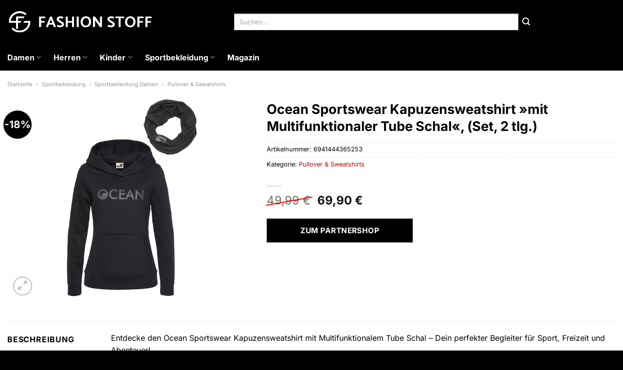

--- FILE ---
content_type: text/html; charset=UTF-8
request_url: https://www.fashion-stoff.de/ocean-sportswear-kapuzensweatshirt-mit-multifunktionaler-tube-schal-set-2-tlg/
body_size: 34248
content:
<!DOCTYPE html>
<html lang="de" class="loading-site no-js">
<head><meta charset="UTF-8" /><script>if(navigator.userAgent.match(/MSIE|Internet Explorer/i)||navigator.userAgent.match(/Trident\/7\..*?rv:11/i)){var href=document.location.href;if(!href.match(/[?&]nowprocket/)){if(href.indexOf("?")==-1){if(href.indexOf("#")==-1){document.location.href=href+"?nowprocket=1"}else{document.location.href=href.replace("#","?nowprocket=1#")}}else{if(href.indexOf("#")==-1){document.location.href=href+"&nowprocket=1"}else{document.location.href=href.replace("#","&nowprocket=1#")}}}}</script><script>class RocketLazyLoadScripts{constructor(){this.v="1.2.4",this.triggerEvents=["keydown","mousedown","mousemove","touchmove","touchstart","touchend","wheel"],this.userEventHandler=this._triggerListener.bind(this),this.touchStartHandler=this._onTouchStart.bind(this),this.touchMoveHandler=this._onTouchMove.bind(this),this.touchEndHandler=this._onTouchEnd.bind(this),this.clickHandler=this._onClick.bind(this),this.interceptedClicks=[],window.addEventListener("pageshow",t=>{this.persisted=t.persisted}),window.addEventListener("DOMContentLoaded",()=>{this._preconnect3rdParties()}),this.delayedScripts={normal:[],async:[],defer:[]},this.trash=[],this.allJQueries=[]}_addUserInteractionListener(t){if(document.hidden){t._triggerListener();return}this.triggerEvents.forEach(e=>window.addEventListener(e,t.userEventHandler,{passive:!0})),window.addEventListener("touchstart",t.touchStartHandler,{passive:!0}),window.addEventListener("mousedown",t.touchStartHandler),document.addEventListener("visibilitychange",t.userEventHandler)}_removeUserInteractionListener(){this.triggerEvents.forEach(t=>window.removeEventListener(t,this.userEventHandler,{passive:!0})),document.removeEventListener("visibilitychange",this.userEventHandler)}_onTouchStart(t){"HTML"!==t.target.tagName&&(window.addEventListener("touchend",this.touchEndHandler),window.addEventListener("mouseup",this.touchEndHandler),window.addEventListener("touchmove",this.touchMoveHandler,{passive:!0}),window.addEventListener("mousemove",this.touchMoveHandler),t.target.addEventListener("click",this.clickHandler),this._renameDOMAttribute(t.target,"onclick","rocket-onclick"),this._pendingClickStarted())}_onTouchMove(t){window.removeEventListener("touchend",this.touchEndHandler),window.removeEventListener("mouseup",this.touchEndHandler),window.removeEventListener("touchmove",this.touchMoveHandler,{passive:!0}),window.removeEventListener("mousemove",this.touchMoveHandler),t.target.removeEventListener("click",this.clickHandler),this._renameDOMAttribute(t.target,"rocket-onclick","onclick"),this._pendingClickFinished()}_onTouchEnd(){window.removeEventListener("touchend",this.touchEndHandler),window.removeEventListener("mouseup",this.touchEndHandler),window.removeEventListener("touchmove",this.touchMoveHandler,{passive:!0}),window.removeEventListener("mousemove",this.touchMoveHandler)}_onClick(t){t.target.removeEventListener("click",this.clickHandler),this._renameDOMAttribute(t.target,"rocket-onclick","onclick"),this.interceptedClicks.push(t),t.preventDefault(),t.stopPropagation(),t.stopImmediatePropagation(),this._pendingClickFinished()}_replayClicks(){window.removeEventListener("touchstart",this.touchStartHandler,{passive:!0}),window.removeEventListener("mousedown",this.touchStartHandler),this.interceptedClicks.forEach(t=>{t.target.dispatchEvent(new MouseEvent("click",{view:t.view,bubbles:!0,cancelable:!0}))})}_waitForPendingClicks(){return new Promise(t=>{this._isClickPending?this._pendingClickFinished=t:t()})}_pendingClickStarted(){this._isClickPending=!0}_pendingClickFinished(){this._isClickPending=!1}_renameDOMAttribute(t,e,r){t.hasAttribute&&t.hasAttribute(e)&&(event.target.setAttribute(r,event.target.getAttribute(e)),event.target.removeAttribute(e))}_triggerListener(){this._removeUserInteractionListener(this),"loading"===document.readyState?document.addEventListener("DOMContentLoaded",this._loadEverythingNow.bind(this)):this._loadEverythingNow()}_preconnect3rdParties(){let t=[];document.querySelectorAll("script[type=rocketlazyloadscript][data-rocket-src]").forEach(e=>{let r=e.getAttribute("data-rocket-src");if(r&&0!==r.indexOf("data:")){0===r.indexOf("//")&&(r=location.protocol+r);try{let i=new URL(r).origin;i!==location.origin&&t.push({src:i,crossOrigin:e.crossOrigin||"module"===e.getAttribute("data-rocket-type")})}catch(n){}}}),t=[...new Map(t.map(t=>[JSON.stringify(t),t])).values()],this._batchInjectResourceHints(t,"preconnect")}async _loadEverythingNow(){this.lastBreath=Date.now(),this._delayEventListeners(),this._delayJQueryReady(this),this._handleDocumentWrite(),this._registerAllDelayedScripts(),this._preloadAllScripts(),await this._loadScriptsFromList(this.delayedScripts.normal),await this._loadScriptsFromList(this.delayedScripts.defer),await this._loadScriptsFromList(this.delayedScripts.async);try{await this._triggerDOMContentLoaded(),await this._pendingWebpackRequests(this),await this._triggerWindowLoad()}catch(t){console.error(t)}window.dispatchEvent(new Event("rocket-allScriptsLoaded")),this._waitForPendingClicks().then(()=>{this._replayClicks()}),this._emptyTrash()}_registerAllDelayedScripts(){document.querySelectorAll("script[type=rocketlazyloadscript]").forEach(t=>{t.hasAttribute("data-rocket-src")?t.hasAttribute("async")&&!1!==t.async?this.delayedScripts.async.push(t):t.hasAttribute("defer")&&!1!==t.defer||"module"===t.getAttribute("data-rocket-type")?this.delayedScripts.defer.push(t):this.delayedScripts.normal.push(t):this.delayedScripts.normal.push(t)})}async _transformScript(t){if(await this._littleBreath(),!0===t.noModule&&"noModule"in HTMLScriptElement.prototype){t.setAttribute("data-rocket-status","skipped");return}return new Promise(navigator.userAgent.indexOf("Firefox/")>0||""===navigator.vendor?e=>{let r=document.createElement("script");[...t.attributes].forEach(t=>{let e=t.nodeName;"type"!==e&&("data-rocket-type"===e&&(e="type"),"data-rocket-src"===e&&(e="src"),r.setAttribute(e,t.nodeValue))}),t.text&&(r.text=t.text),r.hasAttribute("src")?(r.addEventListener("load",e),r.addEventListener("error",e)):(r.text=t.text,e());try{t.parentNode.replaceChild(r,t)}catch(i){e()}}:e=>{function r(){t.setAttribute("data-rocket-status","failed"),e()}try{let i=t.getAttribute("data-rocket-type"),n=t.getAttribute("data-rocket-src");i?(t.type=i,t.removeAttribute("data-rocket-type")):t.removeAttribute("type"),t.addEventListener("load",function r(){t.setAttribute("data-rocket-status","executed"),e()}),t.addEventListener("error",r),n?(t.removeAttribute("data-rocket-src"),t.src=n):t.src="data:text/javascript;base64,"+window.btoa(unescape(encodeURIComponent(t.text)))}catch(s){r()}})}async _loadScriptsFromList(t){let e=t.shift();return e&&e.isConnected?(await this._transformScript(e),this._loadScriptsFromList(t)):Promise.resolve()}_preloadAllScripts(){this._batchInjectResourceHints([...this.delayedScripts.normal,...this.delayedScripts.defer,...this.delayedScripts.async],"preload")}_batchInjectResourceHints(t,e){var r=document.createDocumentFragment();t.forEach(t=>{let i=t.getAttribute&&t.getAttribute("data-rocket-src")||t.src;if(i){let n=document.createElement("link");n.href=i,n.rel=e,"preconnect"!==e&&(n.as="script"),t.getAttribute&&"module"===t.getAttribute("data-rocket-type")&&(n.crossOrigin=!0),t.crossOrigin&&(n.crossOrigin=t.crossOrigin),t.integrity&&(n.integrity=t.integrity),r.appendChild(n),this.trash.push(n)}}),document.head.appendChild(r)}_delayEventListeners(){let t={};function e(e,r){!function e(r){!t[r]&&(t[r]={originalFunctions:{add:r.addEventListener,remove:r.removeEventListener},eventsToRewrite:[]},r.addEventListener=function(){arguments[0]=i(arguments[0]),t[r].originalFunctions.add.apply(r,arguments)},r.removeEventListener=function(){arguments[0]=i(arguments[0]),t[r].originalFunctions.remove.apply(r,arguments)});function i(e){return t[r].eventsToRewrite.indexOf(e)>=0?"rocket-"+e:e}}(e),t[e].eventsToRewrite.push(r)}function r(t,e){let r=t[e];Object.defineProperty(t,e,{get:()=>r||function(){},set(i){t["rocket"+e]=r=i}})}e(document,"DOMContentLoaded"),e(window,"DOMContentLoaded"),e(window,"load"),e(window,"pageshow"),e(document,"readystatechange"),r(document,"onreadystatechange"),r(window,"onload"),r(window,"onpageshow")}_delayJQueryReady(t){let e;function r(t){return t.split(" ").map(t=>"load"===t||0===t.indexOf("load.")?"rocket-jquery-load":t).join(" ")}function i(i){if(i&&i.fn&&!t.allJQueries.includes(i)){i.fn.ready=i.fn.init.prototype.ready=function(e){return t.domReadyFired?e.bind(document)(i):document.addEventListener("rocket-DOMContentLoaded",()=>e.bind(document)(i)),i([])};let n=i.fn.on;i.fn.on=i.fn.init.prototype.on=function(){return this[0]===window&&("string"==typeof arguments[0]||arguments[0]instanceof String?arguments[0]=r(arguments[0]):"object"==typeof arguments[0]&&Object.keys(arguments[0]).forEach(t=>{let e=arguments[0][t];delete arguments[0][t],arguments[0][r(t)]=e})),n.apply(this,arguments),this},t.allJQueries.push(i)}e=i}i(window.jQuery),Object.defineProperty(window,"jQuery",{get:()=>e,set(t){i(t)}})}async _pendingWebpackRequests(t){let e=document.querySelector("script[data-webpack]");async function r(){return new Promise(t=>{e.addEventListener("load",t),e.addEventListener("error",t)})}e&&(await r(),await t._requestAnimFrame(),await t._pendingWebpackRequests(t))}async _triggerDOMContentLoaded(){this.domReadyFired=!0,await this._littleBreath(),document.dispatchEvent(new Event("rocket-DOMContentLoaded")),await this._littleBreath(),window.dispatchEvent(new Event("rocket-DOMContentLoaded")),await this._littleBreath(),document.dispatchEvent(new Event("rocket-readystatechange")),await this._littleBreath(),document.rocketonreadystatechange&&document.rocketonreadystatechange()}async _triggerWindowLoad(){await this._littleBreath(),window.dispatchEvent(new Event("rocket-load")),await this._littleBreath(),window.rocketonload&&window.rocketonload(),await this._littleBreath(),this.allJQueries.forEach(t=>t(window).trigger("rocket-jquery-load")),await this._littleBreath();let t=new Event("rocket-pageshow");t.persisted=this.persisted,window.dispatchEvent(t),await this._littleBreath(),window.rocketonpageshow&&window.rocketonpageshow({persisted:this.persisted})}_handleDocumentWrite(){let t=new Map;document.write=document.writeln=function(e){let r=document.currentScript;r||console.error("WPRocket unable to document.write this: "+e);let i=document.createRange(),n=r.parentElement,s=t.get(r);void 0===s&&(s=r.nextSibling,t.set(r,s));let a=document.createDocumentFragment();i.setStart(a,0),a.appendChild(i.createContextualFragment(e)),n.insertBefore(a,s)}}async _littleBreath(){Date.now()-this.lastBreath>45&&(await this._requestAnimFrame(),this.lastBreath=Date.now())}async _requestAnimFrame(){return document.hidden?new Promise(t=>setTimeout(t)):new Promise(t=>requestAnimationFrame(t))}_emptyTrash(){this.trash.forEach(t=>t.remove())}static run(){let t=new RocketLazyLoadScripts;t._addUserInteractionListener(t)}}RocketLazyLoadScripts.run();</script>
	
	<link rel="profile" href="http://gmpg.org/xfn/11" />
	<link rel="pingback" href="https://www.fashion-stoff.de/xmlrpc.php" />

	<script type="rocketlazyloadscript">(function(html){html.className = html.className.replace(/\bno-js\b/,'js')})(document.documentElement);</script>
<meta name='robots' content='index, follow, max-image-preview:large, max-snippet:-1, max-video-preview:-1' />
<link rel="preload" href="https://www.fashion-stoff.de/wp-content/plugins/rate-my-post/public/css/fonts/ratemypost.ttf" type="font/ttf" as="font" crossorigin="anonymous"><meta name="viewport" content="width=device-width, initial-scale=1" />
	<!-- This site is optimized with the Yoast SEO plugin v26.8 - https://yoast.com/product/yoast-seo-wordpress/ -->
	<title>Ocean Sportswear Kapuzensweatshirt »mit Multifunktionaler Tube Schal«, (Set, 2 tlg.) online günstig kaufen bei Fashion-Stoff.de</title>
	<meta name="description" content="Hier günstig Ocean Sportswear Kapuzensweatshirt »mit Multifunktionaler Tube Schal«, (Set, 2 tlg.) online kaufen ✓ täglich versicherter Versand von Fashion-Stoff.de Partnern ✓" />
	<link rel="canonical" href="https://www.fashion-stoff.de/ocean-sportswear-kapuzensweatshirt-mit-multifunktionaler-tube-schal-set-2-tlg/" />
	<meta property="og:locale" content="de_DE" />
	<meta property="og:type" content="article" />
	<meta property="og:title" content="Ocean Sportswear Kapuzensweatshirt »mit Multifunktionaler Tube Schal«, (Set, 2 tlg.) online günstig kaufen bei Fashion-Stoff.de" />
	<meta property="og:description" content="Hier günstig Ocean Sportswear Kapuzensweatshirt »mit Multifunktionaler Tube Schal«, (Set, 2 tlg.) online kaufen ✓ täglich versicherter Versand von Fashion-Stoff.de Partnern ✓" />
	<meta property="og:url" content="https://www.fashion-stoff.de/ocean-sportswear-kapuzensweatshirt-mit-multifunktionaler-tube-schal-set-2-tlg/" />
	<meta property="og:site_name" content="Fashion-Stoff.de" />
	<meta property="article:modified_time" content="2025-11-05T03:21:12+00:00" />
	<meta property="og:image" content="https://www.fashion-stoff.de/wp-content/uploads/2023/12/ocean-sportswear-kapuzensweatshirt-mit-multifunktionaler-tube-schal-set-2-tlg.jpg" />
	<meta property="og:image:width" content="420" />
	<meta property="og:image:height" content="600" />
	<meta property="og:image:type" content="image/jpeg" />
	<meta name="twitter:card" content="summary_large_image" />
	<meta name="twitter:label1" content="Geschätzte Lesezeit" />
	<meta name="twitter:data1" content="7 Minuten" />
	<script type="application/ld+json" class="yoast-schema-graph">{"@context":"https://schema.org","@graph":[{"@type":"WebPage","@id":"https://www.fashion-stoff.de/ocean-sportswear-kapuzensweatshirt-mit-multifunktionaler-tube-schal-set-2-tlg/","url":"https://www.fashion-stoff.de/ocean-sportswear-kapuzensweatshirt-mit-multifunktionaler-tube-schal-set-2-tlg/","name":"Ocean Sportswear Kapuzensweatshirt »mit Multifunktionaler Tube Schal«, (Set, 2 tlg.) online günstig kaufen bei Fashion-Stoff.de","isPartOf":{"@id":"https://www.fashion-stoff.de/#website"},"primaryImageOfPage":{"@id":"https://www.fashion-stoff.de/ocean-sportswear-kapuzensweatshirt-mit-multifunktionaler-tube-schal-set-2-tlg/#primaryimage"},"image":{"@id":"https://www.fashion-stoff.de/ocean-sportswear-kapuzensweatshirt-mit-multifunktionaler-tube-schal-set-2-tlg/#primaryimage"},"thumbnailUrl":"https://www.fashion-stoff.de/wp-content/uploads/2023/12/ocean-sportswear-kapuzensweatshirt-mit-multifunktionaler-tube-schal-set-2-tlg.jpg","datePublished":"2023-12-05T17:31:21+00:00","dateModified":"2025-11-05T03:21:12+00:00","description":"Hier günstig Ocean Sportswear Kapuzensweatshirt »mit Multifunktionaler Tube Schal«, (Set, 2 tlg.) online kaufen ✓ täglich versicherter Versand von Fashion-Stoff.de Partnern ✓","breadcrumb":{"@id":"https://www.fashion-stoff.de/ocean-sportswear-kapuzensweatshirt-mit-multifunktionaler-tube-schal-set-2-tlg/#breadcrumb"},"inLanguage":"de","potentialAction":[{"@type":"ReadAction","target":["https://www.fashion-stoff.de/ocean-sportswear-kapuzensweatshirt-mit-multifunktionaler-tube-schal-set-2-tlg/"]}]},{"@type":"ImageObject","inLanguage":"de","@id":"https://www.fashion-stoff.de/ocean-sportswear-kapuzensweatshirt-mit-multifunktionaler-tube-schal-set-2-tlg/#primaryimage","url":"https://www.fashion-stoff.de/wp-content/uploads/2023/12/ocean-sportswear-kapuzensweatshirt-mit-multifunktionaler-tube-schal-set-2-tlg.jpg","contentUrl":"https://www.fashion-stoff.de/wp-content/uploads/2023/12/ocean-sportswear-kapuzensweatshirt-mit-multifunktionaler-tube-schal-set-2-tlg.jpg","width":420,"height":600,"caption":"Ocean Sportswear Kapuzensweatshirt »mit Multifunktionaler Tube Schal«"},{"@type":"BreadcrumbList","@id":"https://www.fashion-stoff.de/ocean-sportswear-kapuzensweatshirt-mit-multifunktionaler-tube-schal-set-2-tlg/#breadcrumb","itemListElement":[{"@type":"ListItem","position":1,"name":"Startseite","item":"https://www.fashion-stoff.de/"},{"@type":"ListItem","position":2,"name":"Shop","item":"https://www.fashion-stoff.de/shop/"},{"@type":"ListItem","position":3,"name":"Ocean Sportswear Kapuzensweatshirt »mit Multifunktionaler Tube Schal«, (Set, 2 tlg.)"}]},{"@type":"WebSite","@id":"https://www.fashion-stoff.de/#website","url":"https://www.fashion-stoff.de/","name":"Fashion-Stoff.de","description":"","publisher":{"@id":"https://www.fashion-stoff.de/#organization"},"potentialAction":[{"@type":"SearchAction","target":{"@type":"EntryPoint","urlTemplate":"https://www.fashion-stoff.de/?s={search_term_string}"},"query-input":{"@type":"PropertyValueSpecification","valueRequired":true,"valueName":"search_term_string"}}],"inLanguage":"de"},{"@type":"Organization","@id":"https://www.fashion-stoff.de/#organization","name":"Fashion-Stoff.de","url":"https://www.fashion-stoff.de/","logo":{"@type":"ImageObject","inLanguage":"de","@id":"https://www.fashion-stoff.de/#/schema/logo/image/","url":"https://www.fashion-stoff.de/wp-content/uploads/2023/12/fashion-stoff-de-favicon.png","contentUrl":"https://www.fashion-stoff.de/wp-content/uploads/2023/12/fashion-stoff-de-favicon.png","width":197,"height":197,"caption":"Fashion-Stoff.de"},"image":{"@id":"https://www.fashion-stoff.de/#/schema/logo/image/"}}]}</script>
	<!-- / Yoast SEO plugin. -->



<link rel='prefetch' href='https://www.fashion-stoff.de/wp-content/themes/flatsome/assets/js/flatsome.js?ver=a0a7aee297766598a20e' />
<link rel='prefetch' href='https://www.fashion-stoff.de/wp-content/themes/flatsome/assets/js/chunk.slider.js?ver=3.18.6' />
<link rel='prefetch' href='https://www.fashion-stoff.de/wp-content/themes/flatsome/assets/js/chunk.popups.js?ver=3.18.6' />
<link rel='prefetch' href='https://www.fashion-stoff.de/wp-content/themes/flatsome/assets/js/chunk.tooltips.js?ver=3.18.6' />
<link rel='prefetch' href='https://www.fashion-stoff.de/wp-content/themes/flatsome/assets/js/woocommerce.js?ver=49415fe6a9266f32f1f2' />
<style id='wp-img-auto-sizes-contain-inline-css' type='text/css'>
img:is([sizes=auto i],[sizes^="auto," i]){contain-intrinsic-size:3000px 1500px}
/*# sourceURL=wp-img-auto-sizes-contain-inline-css */
</style>
<link data-minify="1" rel='stylesheet' id='maintenanceLayer-css' href='https://www.fashion-stoff.de/wp-content/cache/min/1/wp-content/plugins/dailylead_maintenance/css/layer.css?ver=1765709811' type='text/css' media='all' />
<link data-minify="1" rel='stylesheet' id='rate-my-post-css' href='https://www.fashion-stoff.de/wp-content/cache/min/1/wp-content/plugins/rate-my-post/public/css/rate-my-post.css?ver=1765709811' type='text/css' media='all' />
<style id='rate-my-post-inline-css' type='text/css'>
.rmp-widgets-container p {  font-size: 12px;}.rmp-rating-widget .rmp-icon--ratings {  font-size: 12px;}
/*# sourceURL=rate-my-post-inline-css */
</style>
<link rel='stylesheet' id='photoswipe-css' href='https://www.fashion-stoff.de/wp-content/plugins/woocommerce/assets/css/photoswipe/photoswipe.min.css?ver=9.4.2' type='text/css' media='all' />
<link rel='stylesheet' id='photoswipe-default-skin-css' href='https://www.fashion-stoff.de/wp-content/plugins/woocommerce/assets/css/photoswipe/default-skin/default-skin.min.css?ver=9.4.2' type='text/css' media='all' />
<style id='woocommerce-inline-inline-css' type='text/css'>
.woocommerce form .form-row .required { visibility: visible; }
/*# sourceURL=woocommerce-inline-inline-css */
</style>
<link rel='stylesheet' id='ez-toc-css' href='https://www.fashion-stoff.de/wp-content/plugins/easy-table-of-contents/assets/css/screen.min.css?ver=2.0.80' type='text/css' media='all' />
<style id='ez-toc-inline-css' type='text/css'>
div#ez-toc-container .ez-toc-title {font-size: 120%;}div#ez-toc-container .ez-toc-title {font-weight: 500;}div#ez-toc-container ul li , div#ez-toc-container ul li a {font-size: 95%;}div#ez-toc-container ul li , div#ez-toc-container ul li a {font-weight: 500;}div#ez-toc-container nav ul ul li {font-size: 90%;}div#ez-toc-container {background: #fff;border: 1px solid #000000;}div#ez-toc-container p.ez-toc-title , #ez-toc-container .ez_toc_custom_title_icon , #ez-toc-container .ez_toc_custom_toc_icon {color: #000000;}div#ez-toc-container ul.ez-toc-list a {color: #000000;}div#ez-toc-container ul.ez-toc-list a:hover {color: #000000;}div#ez-toc-container ul.ez-toc-list a:visited {color: #000000;}.ez-toc-counter nav ul li a::before {color: ;}.ez-toc-box-title {font-weight: bold; margin-bottom: 10px; text-align: center; text-transform: uppercase; letter-spacing: 1px; color: #666; padding-bottom: 5px;position:absolute;top:-4%;left:5%;background-color: inherit;transition: top 0.3s ease;}.ez-toc-box-title.toc-closed {top:-25%;}
.ez-toc-container-direction {direction: ltr;}.ez-toc-counter ul{counter-reset: item ;}.ez-toc-counter nav ul li a::before {content: counters(item, '.', decimal) '. ';display: inline-block;counter-increment: item;flex-grow: 0;flex-shrink: 0;margin-right: .2em; float: left; }.ez-toc-widget-direction {direction: ltr;}.ez-toc-widget-container ul{counter-reset: item ;}.ez-toc-widget-container nav ul li a::before {content: counters(item, '.', decimal) '. ';display: inline-block;counter-increment: item;flex-grow: 0;flex-shrink: 0;margin-right: .2em; float: left; }
/*# sourceURL=ez-toc-inline-css */
</style>
<link data-minify="1" rel='stylesheet' id='flatsome-main-css' href='https://www.fashion-stoff.de/wp-content/cache/min/1/wp-content/themes/flatsome/assets/css/flatsome.css?ver=1765709811' type='text/css' media='all' />
<style id='flatsome-main-inline-css' type='text/css'>
@font-face {
				font-family: "fl-icons";
				font-display: block;
				src: url(https://www.fashion-stoff.de/wp-content/themes/flatsome/assets/css/icons/fl-icons.eot?v=3.18.6);
				src:
					url(https://www.fashion-stoff.de/wp-content/themes/flatsome/assets/css/icons/fl-icons.eot#iefix?v=3.18.6) format("embedded-opentype"),
					url(https://www.fashion-stoff.de/wp-content/themes/flatsome/assets/css/icons/fl-icons.woff2?v=3.18.6) format("woff2"),
					url(https://www.fashion-stoff.de/wp-content/themes/flatsome/assets/css/icons/fl-icons.ttf?v=3.18.6) format("truetype"),
					url(https://www.fashion-stoff.de/wp-content/themes/flatsome/assets/css/icons/fl-icons.woff?v=3.18.6) format("woff"),
					url(https://www.fashion-stoff.de/wp-content/themes/flatsome/assets/css/icons/fl-icons.svg?v=3.18.6#fl-icons) format("svg");
			}
/*# sourceURL=flatsome-main-inline-css */
</style>
<link data-minify="1" rel='stylesheet' id='flatsome-shop-css' href='https://www.fashion-stoff.de/wp-content/cache/min/1/wp-content/themes/flatsome/assets/css/flatsome-shop.css?ver=1765709811' type='text/css' media='all' />
<script data-minify="1" type="text/javascript" src="https://www.fashion-stoff.de/wp-content/cache/min/1/wp-content/plugins/dailylead_maintenance/js/layerShow.js?ver=1765709811" id="maintenanceLayerShow-js" defer></script>
<script data-minify="1" type="text/javascript" src="https://www.fashion-stoff.de/wp-content/cache/min/1/wp-content/plugins/dailylead_maintenance/js/layer.js?ver=1765709811" id="maintenanceLayer-js" defer></script>
<script type="rocketlazyloadscript" data-rocket-type="text/javascript" data-rocket-src="https://www.fashion-stoff.de/wp-includes/js/jquery/jquery.min.js?ver=3.7.1" id="jquery-core-js" defer></script>
<script type="rocketlazyloadscript" data-rocket-type="text/javascript" data-rocket-src="https://www.fashion-stoff.de/wp-content/plugins/woocommerce/assets/js/jquery-blockui/jquery.blockUI.min.js?ver=2.7.0-wc.9.4.2" id="jquery-blockui-js" data-wp-strategy="defer" defer></script>
<script type="text/javascript" id="wc-add-to-cart-js-extra">
/* <![CDATA[ */
var wc_add_to_cart_params = {"ajax_url":"/wp-admin/admin-ajax.php","wc_ajax_url":"/?wc-ajax=%%endpoint%%","i18n_view_cart":"Warenkorb anzeigen","cart_url":"https://www.fashion-stoff.de","is_cart":"","cart_redirect_after_add":"no"};
//# sourceURL=wc-add-to-cart-js-extra
/* ]]> */
</script>
<script type="rocketlazyloadscript" data-rocket-type="text/javascript" data-rocket-src="https://www.fashion-stoff.de/wp-content/plugins/woocommerce/assets/js/frontend/add-to-cart.min.js?ver=9.4.2" id="wc-add-to-cart-js" defer="defer" data-wp-strategy="defer"></script>
<script type="rocketlazyloadscript" data-rocket-type="text/javascript" data-rocket-src="https://www.fashion-stoff.de/wp-content/plugins/woocommerce/assets/js/photoswipe/photoswipe.min.js?ver=4.1.1-wc.9.4.2" id="photoswipe-js" defer="defer" data-wp-strategy="defer"></script>
<script type="rocketlazyloadscript" data-rocket-type="text/javascript" data-rocket-src="https://www.fashion-stoff.de/wp-content/plugins/woocommerce/assets/js/photoswipe/photoswipe-ui-default.min.js?ver=4.1.1-wc.9.4.2" id="photoswipe-ui-default-js" defer="defer" data-wp-strategy="defer"></script>
<script type="text/javascript" id="wc-single-product-js-extra">
/* <![CDATA[ */
var wc_single_product_params = {"i18n_required_rating_text":"Bitte w\u00e4hle eine Bewertung","review_rating_required":"yes","flexslider":{"rtl":false,"animation":"slide","smoothHeight":true,"directionNav":false,"controlNav":"thumbnails","slideshow":false,"animationSpeed":500,"animationLoop":false,"allowOneSlide":false},"zoom_enabled":"","zoom_options":[],"photoswipe_enabled":"1","photoswipe_options":{"shareEl":false,"closeOnScroll":false,"history":false,"hideAnimationDuration":0,"showAnimationDuration":0},"flexslider_enabled":""};
//# sourceURL=wc-single-product-js-extra
/* ]]> */
</script>
<script type="rocketlazyloadscript" data-rocket-type="text/javascript" data-rocket-src="https://www.fashion-stoff.de/wp-content/plugins/woocommerce/assets/js/frontend/single-product.min.js?ver=9.4.2" id="wc-single-product-js" defer="defer" data-wp-strategy="defer"></script>
<script type="rocketlazyloadscript" data-rocket-type="text/javascript" data-rocket-src="https://www.fashion-stoff.de/wp-content/plugins/woocommerce/assets/js/js-cookie/js.cookie.min.js?ver=2.1.4-wc.9.4.2" id="js-cookie-js" data-wp-strategy="defer" defer></script>
<style>.woocommerce-product-gallery{ opacity: 1 !important; }</style><script type="rocketlazyloadscript">
  var _paq = window._paq = window._paq || [];
  /* tracker methods like "setCustomDimension" should be called before "trackPageView" */
  _paq.push(['trackPageView']);
  _paq.push(['enableLinkTracking']);
  (function() {
    var u="https://stats.dailylead.de/";
    _paq.push(['setTrackerUrl', u+'matomo.php']);
    _paq.push(['setSiteId', '194']);
    var d=document, g=d.createElement('script'), s=d.getElementsByTagName('script')[0];
    g.async=true; g.src=u+'matomo.js'; s.parentNode.insertBefore(g,s);
  })();
</script>
<script type="rocketlazyloadscript" data-minify="1" data-host="https://digistats.de" data-dnt="false" data-rocket-src="https://www.fashion-stoff.de/wp-content/cache/min/1/js/script.js?ver=1765709812" id="ZwSg9rf6GA" async defer></script>	<noscript><style>.woocommerce-product-gallery{ opacity: 1 !important; }</style></noscript>
	<style class='wp-fonts-local' type='text/css'>
@font-face{font-family:Inter;font-style:normal;font-weight:300 900;font-display:fallback;src:url('https://www.fashion-stoff.de/wp-content/plugins/woocommerce/assets/fonts/Inter-VariableFont_slnt,wght.woff2') format('woff2');font-stretch:normal;}
@font-face{font-family:Cardo;font-style:normal;font-weight:400;font-display:fallback;src:url('https://www.fashion-stoff.de/wp-content/plugins/woocommerce/assets/fonts/cardo_normal_400.woff2') format('woff2');}
</style>
<link rel="icon" href="https://www.fashion-stoff.de/wp-content/uploads/2023/12/cropped-fashion-stoff-de-favicon-32x32.png" sizes="32x32" />
<link rel="icon" href="https://www.fashion-stoff.de/wp-content/uploads/2023/12/cropped-fashion-stoff-de-favicon-192x192.png" sizes="192x192" />
<link rel="apple-touch-icon" href="https://www.fashion-stoff.de/wp-content/uploads/2023/12/cropped-fashion-stoff-de-favicon-180x180.png" />
<meta name="msapplication-TileImage" content="https://www.fashion-stoff.de/wp-content/uploads/2023/12/cropped-fashion-stoff-de-favicon-270x270.png" />
<style id="custom-css" type="text/css">:root {--primary-color: #000000;--fs-color-primary: #000000;--fs-color-secondary: #000000;--fs-color-success: #7a9c59;--fs-color-alert: #b20000;--fs-experimental-link-color: #b20000;--fs-experimental-link-color-hover: #000000;}.tooltipster-base {--tooltip-color: #fff;--tooltip-bg-color: #000;}.off-canvas-right .mfp-content, .off-canvas-left .mfp-content {--drawer-width: 300px;}.off-canvas .mfp-content.off-canvas-cart {--drawer-width: 360px;}.container-width, .full-width .ubermenu-nav, .container, .row{max-width: 1320px}.row.row-collapse{max-width: 1290px}.row.row-small{max-width: 1312.5px}.row.row-large{max-width: 1350px}.header-main{height: 90px}#logo img{max-height: 90px}#logo{width:300px;}.header-bottom{min-height: 55px}.header-top{min-height: 30px}.transparent .header-main{height: 90px}.transparent #logo img{max-height: 90px}.has-transparent + .page-title:first-of-type,.has-transparent + #main > .page-title,.has-transparent + #main > div > .page-title,.has-transparent + #main .page-header-wrapper:first-of-type .page-title{padding-top: 140px;}.header.show-on-scroll,.stuck .header-main{height:70px!important}.stuck #logo img{max-height: 70px!important}.search-form{ width: 65%;}.header-bg-color {background-color: #000000}.header-bottom {background-color: #000000}.stuck .header-main .nav > li > a{line-height: 50px }.header-bottom-nav > li > a{line-height: 16px }@media (max-width: 549px) {.header-main{height: 70px}#logo img{max-height: 70px}}body{color: #000000}h1,h2,h3,h4,h5,h6,.heading-font{color: #000000;}body{font-size: 100%;}@media screen and (max-width: 549px){body{font-size: 100%;}}body{font-family: Inter, sans-serif;}body {font-weight: 400;font-style: normal;}.nav > li > a {font-family: Inter, sans-serif;}.mobile-sidebar-levels-2 .nav > li > ul > li > a {font-family: Inter, sans-serif;}.nav > li > a,.mobile-sidebar-levels-2 .nav > li > ul > li > a {font-weight: 700;font-style: normal;}h1,h2,h3,h4,h5,h6,.heading-font, .off-canvas-center .nav-sidebar.nav-vertical > li > a{font-family: Inter, sans-serif;}h1,h2,h3,h4,h5,h6,.heading-font,.banner h1,.banner h2 {font-weight: 700;font-style: normal;}.alt-font{font-family: "Dancing Script", sans-serif;}.alt-font {font-weight: 400!important;font-style: normal!important;}.header:not(.transparent) .header-nav-main.nav > li > a {color: #ffffff;}.header:not(.transparent) .header-bottom-nav.nav > li > a{color: #ffffff;}.widget:where(:not(.widget_shopping_cart)) a{color: #000000;}.widget:where(:not(.widget_shopping_cart)) a:hover{color: #b20000;}.widget .tagcloud a:hover{border-color: #b20000; background-color: #b20000;}.has-equal-box-heights .box-image {padding-top: 100%;}@media screen and (min-width: 550px){.products .box-vertical .box-image{min-width: 300px!important;width: 300px!important;}}.header-main .social-icons,.header-main .cart-icon strong,.header-main .menu-title,.header-main .header-button > .button.is-outline,.header-main .nav > li > a > i:not(.icon-angle-down){color: #ffffff!important;}.header-main .header-button > .button.is-outline,.header-main .cart-icon strong:after,.header-main .cart-icon strong{border-color: #ffffff!important;}.header-main .header-button > .button:not(.is-outline){background-color: #ffffff!important;}.header-main .current-dropdown .cart-icon strong,.header-main .header-button > .button:hover,.header-main .header-button > .button:hover i,.header-main .header-button > .button:hover span{color:#FFF!important;}.header-main .menu-title:hover,.header-main .social-icons a:hover,.header-main .header-button > .button.is-outline:hover,.header-main .nav > li > a:hover > i:not(.icon-angle-down){color: #ffffff!important;}.header-main .current-dropdown .cart-icon strong,.header-main .header-button > .button:hover{background-color: #ffffff!important;}.header-main .current-dropdown .cart-icon strong:after,.header-main .current-dropdown .cart-icon strong,.header-main .header-button > .button:hover{border-color: #ffffff!important;}.absolute-footer, html{background-color: #000000}.page-title-small + main .product-container > .row{padding-top:0;}.nav-vertical-fly-out > li + li {border-top-width: 1px; border-top-style: solid;}/* Custom CSS */.header-vertical-menu__fly-out .current-dropdown.menu-item .nav-dropdown {display: block;}.header-vertical-menu__opener {font-size: initial;}.off-canvas-right .mfp-content, .off-canvas-left .mfp-content {max-width: 320px;width:100%}.off-canvas-left.mfp-ready .mfp-close {color: black;}.product-summary .woocommerce-Price-currencySymbol {font-size: inherit;vertical-align: inherit;margin-top: inherit;}.product-section-title-related {text-align: center;padding-top: 45px;}.yith-wcwl-add-to-wishlist {margin-top: 10px;margin-bottom: 30px;}.page-title {margin-top: 20px;}@media screen and (min-width: 850px) {.page-title-inner {padding-top: 0;min-height: auto;}}/*** START Sticky Banner ***/.sticky-add-to-cart__product img {display: none;}.sticky-add-to-cart__product .product-title-small {display: none;}.sticky-add-to-cart--active .cart {padding-top: 5px;padding-bottom: 5px;max-width: 250px;flex-grow: 1;font-size: smaller;margin-bottom: 0;}.sticky-add-to-cart.sticky-add-to-cart--active .single_add_to_cart_button{margin: 0;padding-top: 10px;padding-bottom: 10px;border-radius: 99px;width: 100%;line-height: 1.5;}.single_add_to_cart_button,.sticky-add-to-cart:not(.sticky-add-to-cart--active) .single_add_to_cart_button {padding: 5px;max-width: 300px;width:100%;margin:0;}.sticky-add-to-cart--active {-webkit-backdrop-filter: blur(7px);backdrop-filter: blur(7px);display: flex;justify-content: center;padding: 3px 10px;}.sticky-add-to-cart__product .product-title-small {height: 14px;overflow: hidden;}.sticky-add-to-cart--active .woocommerce-variation-price, .sticky-add-to-cart--active .product-page-price {font-size: 24px;}.sticky-add-to-cart--active .price del {font-size: 50%;margin-bottom: 4px;}.sticky-add-to-cart--active .price del::after {width: 50%;}.sticky-add-to-cart__product {margin-right: 5px;}/*** END Sticky Banner ***/.yadore {display: grid;grid-template-columns: repeat(4,minmax(0,1fr));gap:1rem;}.col-4 .yadore {display: grid;grid-template-columns: repeat(4,minmax(0,1fr));gap:1rem;}.yadore .yadore-item {background: #fff;border-radius: 15px;}.yadore .yadore-item li.delivery_time,.yadore .yadore-item li.stock_status,.yadore .yadore-item li.stock_status.nicht {list-style-type: none;padding: 0px 0 0px 24px;margin: 0px!important;}.yadore .yadore-item img:not(.logo) {min-height: 170px;max-height: 170px;}.yadore .yadore-item img.logo {max-width: 70px;max-height: 30px;}.ayo-logo-name {margin-top: 12px;display: block;white-space: nowrap;font-size: xx-small;}.product-info {display: flex;flex-direction: column;padding-bottom: 0;}.product-info.product-title {order: 1;}.product-info .is-divider {order: 2;}.product-info .product-short-description {order: 3;}.product-info .product-short-description li {list-style-type: none;padding: 0px 0 0px 24px;margin: 0px 0px 3px 0px!important;}li.delivery_time,.product-info .product-short-description li.delivery_time {background: url([data-uri]) no-repeat left center;}li.delivery_time,.product-info .product-short-description li.delivery_time {background: url([data-uri]) no-repeat left center;}li.stock_status,.product-info .product-short-description li.stock_status {background: url([data-uri]) no-repeat left center;}li.stock_status.nicht,.product-info .product-short-description li.stock_status.nicht {background: url([data-uri]) no-repeat left center;}.product-info .price-wrapper {order: 4;}.product-info .price-wrapper .price {margin: 0;}.product-info .cart,.product-info .sticky-add-to-cart-wrapper {order:5;margin: 25px 0;}.product-info .yith-wcwl-add-to-wishlist {order: 6;margin: 0;}.overflow-hidden { overflow: hidden;}.overflow-hidden.banner h3 {line-height: 0;}.nowrap { white-space: nowrap;}.height-40 {height: 40px !important;}.m-0 {margin: 0 !important;}a.stretched-link:after {position: absolute;top: 0;right: 0;bottom: 0;left: 0;pointer-events: auto;content: "";background-color: rgba(0,0,0,0.0);z-index: 1;}.z-index-0 {z-index: 0;}.z-index-10 {z-index: 10;}.price del {text-decoration-line: none;position: relative;}.price del::after {content: '';position: absolute;border-top: 2px solid red;width: 100%;height: 100%;left: 0;transform: rotate(-10deg);top: 50%;}.product-small.box .box-image .image-cover img {object-fit: contain;}.product-small.box .box-image {text-align: center;}.product-small.box .box-text .title-wrapper {max-height: 75px;overflow: hidden;margin-bottom: 15px;}.woocommerce-product-gallery__wrapper .woocommerce-product-gallery__image a img {max-height: 420px;width: auto;margin: 0 auto;display: block;}.has-equal-box-heights .box-image img {-o-object-fit: contain;object-fit: contain;}/* START Mobile Menu */.off-canvas-left .mfp-content, .off-canvas-right .mfp-content {width: 85%;max-width: 360px;}.off-canvas-left .mfp-content .nav>li>a, .off-canvas-right .mfp-content .nav>li>a,.mobile-sidebar-levels-2 .nav-slide>li>.sub-menu>li:not(.nav-slide-header)>a, .mobile-sidebar-levels-2 .nav-slide>li>ul.children>li:not(.nav-slide-header)>a {font-size: 1.1em;color: #000;}.mobile-sidebar-levels-2 .nav-slide>li>.sub-menu>li:not(.nav-slide-header)>a, .mobile-sidebar-levels-2 .nav-slide>li>ul.children>li:not(.nav-slide-header)>a {text-transform: none;}/* END Mobile Menu *//*** START MENU frühes umschalten auf MobileCSS ***/@media (min-width: 850px) and (max-width: 1000px) {header [data-show=show-for-medium], header .show-for-medium {display: block !important;}}@media (max-width: 1000px) {header [data-show=hide-for-medium], header .hide-for-medium {display: none !important;}.medium-logo-center .logo {-webkit-box-ordinal-group: 2;-ms-flex-order: 2;order: 2;}header .show-for-medium.flex-right {-webkit-box-ordinal-group: 3;-ms-flex-order: 3;order: 3;}.medium-logo-center .logo img {margin: 0 auto;}}/*** END MENUfrühes umschalten auf MobileCSS ***/#masthead .flex-left .header-nav.header-nav-main.nav.nav-left {-webkit-box-pack: center;-ms-flex-pack: center;justify-content: center;}.logo-left .logo {margin-left: 0;margin-right: 0px;}.product-title a {color: #000000;}.product-title a:hover {color: var(--fs-experimental-link-color);}/* Custom CSS Tablet */@media (max-width: 849px){.nav li a,.nav-vertical>li>ul li a,.nav-slide-header .toggle,.mobile-sidebar-levels-2 .nav-slide>li>ul.children>li>a, .mobile-sidebar-levels-2 .nav-slide>li>.sub-menu>li>a {color: #000 !important;opacity: 1;}/*** START Sticky Banner ***/.sticky-add-to-cart--active {justify-content: space-between;font-size: .9em;}/*** END Sticky Banner ***/.post-title.is-large {font-size: 1.75em;}}/* Custom CSS Mobile */@media (max-width: 549px){/*** START Sticky Banner ***/.sticky-add-to-cart:not(.sticky-add-to-cart--active) {width: 100% !important;max-width: 100%;}.sticky-add-to-cart:not(.sticky-add-to-cart--active) .single_add_to_cart_button {padding: 5px 25px;max-width: 100%;}/*** END Sticky Banner ***/.single_add_to_cart_button {padding: 5px 25px;max-width: 100%;width: 100%;}.yadore,.col-4 .yadore {grid-template-columns: repeat(1,minmax(0,1fr));}}.label-new.menu-item > a:after{content:"Neu";}.label-hot.menu-item > a:after{content:"Hot";}.label-sale.menu-item > a:after{content:"Aktion";}.label-popular.menu-item > a:after{content:"Beliebt";}</style><style id="kirki-inline-styles">/* cyrillic-ext */
@font-face {
  font-family: 'Inter';
  font-style: normal;
  font-weight: 400;
  font-display: swap;
  src: url(https://www.fashion-stoff.de/wp-content/fonts/inter/UcC73FwrK3iLTeHuS_nVMrMxCp50SjIa2JL7SUc.woff2) format('woff2');
  unicode-range: U+0460-052F, U+1C80-1C8A, U+20B4, U+2DE0-2DFF, U+A640-A69F, U+FE2E-FE2F;
}
/* cyrillic */
@font-face {
  font-family: 'Inter';
  font-style: normal;
  font-weight: 400;
  font-display: swap;
  src: url(https://www.fashion-stoff.de/wp-content/fonts/inter/UcC73FwrK3iLTeHuS_nVMrMxCp50SjIa0ZL7SUc.woff2) format('woff2');
  unicode-range: U+0301, U+0400-045F, U+0490-0491, U+04B0-04B1, U+2116;
}
/* greek-ext */
@font-face {
  font-family: 'Inter';
  font-style: normal;
  font-weight: 400;
  font-display: swap;
  src: url(https://www.fashion-stoff.de/wp-content/fonts/inter/UcC73FwrK3iLTeHuS_nVMrMxCp50SjIa2ZL7SUc.woff2) format('woff2');
  unicode-range: U+1F00-1FFF;
}
/* greek */
@font-face {
  font-family: 'Inter';
  font-style: normal;
  font-weight: 400;
  font-display: swap;
  src: url(https://www.fashion-stoff.de/wp-content/fonts/inter/UcC73FwrK3iLTeHuS_nVMrMxCp50SjIa1pL7SUc.woff2) format('woff2');
  unicode-range: U+0370-0377, U+037A-037F, U+0384-038A, U+038C, U+038E-03A1, U+03A3-03FF;
}
/* vietnamese */
@font-face {
  font-family: 'Inter';
  font-style: normal;
  font-weight: 400;
  font-display: swap;
  src: url(https://www.fashion-stoff.de/wp-content/fonts/inter/UcC73FwrK3iLTeHuS_nVMrMxCp50SjIa2pL7SUc.woff2) format('woff2');
  unicode-range: U+0102-0103, U+0110-0111, U+0128-0129, U+0168-0169, U+01A0-01A1, U+01AF-01B0, U+0300-0301, U+0303-0304, U+0308-0309, U+0323, U+0329, U+1EA0-1EF9, U+20AB;
}
/* latin-ext */
@font-face {
  font-family: 'Inter';
  font-style: normal;
  font-weight: 400;
  font-display: swap;
  src: url(https://www.fashion-stoff.de/wp-content/fonts/inter/UcC73FwrK3iLTeHuS_nVMrMxCp50SjIa25L7SUc.woff2) format('woff2');
  unicode-range: U+0100-02BA, U+02BD-02C5, U+02C7-02CC, U+02CE-02D7, U+02DD-02FF, U+0304, U+0308, U+0329, U+1D00-1DBF, U+1E00-1E9F, U+1EF2-1EFF, U+2020, U+20A0-20AB, U+20AD-20C0, U+2113, U+2C60-2C7F, U+A720-A7FF;
}
/* latin */
@font-face {
  font-family: 'Inter';
  font-style: normal;
  font-weight: 400;
  font-display: swap;
  src: url(https://www.fashion-stoff.de/wp-content/fonts/inter/UcC73FwrK3iLTeHuS_nVMrMxCp50SjIa1ZL7.woff2) format('woff2');
  unicode-range: U+0000-00FF, U+0131, U+0152-0153, U+02BB-02BC, U+02C6, U+02DA, U+02DC, U+0304, U+0308, U+0329, U+2000-206F, U+20AC, U+2122, U+2191, U+2193, U+2212, U+2215, U+FEFF, U+FFFD;
}
/* cyrillic-ext */
@font-face {
  font-family: 'Inter';
  font-style: normal;
  font-weight: 700;
  font-display: swap;
  src: url(https://www.fashion-stoff.de/wp-content/fonts/inter/UcC73FwrK3iLTeHuS_nVMrMxCp50SjIa2JL7SUc.woff2) format('woff2');
  unicode-range: U+0460-052F, U+1C80-1C8A, U+20B4, U+2DE0-2DFF, U+A640-A69F, U+FE2E-FE2F;
}
/* cyrillic */
@font-face {
  font-family: 'Inter';
  font-style: normal;
  font-weight: 700;
  font-display: swap;
  src: url(https://www.fashion-stoff.de/wp-content/fonts/inter/UcC73FwrK3iLTeHuS_nVMrMxCp50SjIa0ZL7SUc.woff2) format('woff2');
  unicode-range: U+0301, U+0400-045F, U+0490-0491, U+04B0-04B1, U+2116;
}
/* greek-ext */
@font-face {
  font-family: 'Inter';
  font-style: normal;
  font-weight: 700;
  font-display: swap;
  src: url(https://www.fashion-stoff.de/wp-content/fonts/inter/UcC73FwrK3iLTeHuS_nVMrMxCp50SjIa2ZL7SUc.woff2) format('woff2');
  unicode-range: U+1F00-1FFF;
}
/* greek */
@font-face {
  font-family: 'Inter';
  font-style: normal;
  font-weight: 700;
  font-display: swap;
  src: url(https://www.fashion-stoff.de/wp-content/fonts/inter/UcC73FwrK3iLTeHuS_nVMrMxCp50SjIa1pL7SUc.woff2) format('woff2');
  unicode-range: U+0370-0377, U+037A-037F, U+0384-038A, U+038C, U+038E-03A1, U+03A3-03FF;
}
/* vietnamese */
@font-face {
  font-family: 'Inter';
  font-style: normal;
  font-weight: 700;
  font-display: swap;
  src: url(https://www.fashion-stoff.de/wp-content/fonts/inter/UcC73FwrK3iLTeHuS_nVMrMxCp50SjIa2pL7SUc.woff2) format('woff2');
  unicode-range: U+0102-0103, U+0110-0111, U+0128-0129, U+0168-0169, U+01A0-01A1, U+01AF-01B0, U+0300-0301, U+0303-0304, U+0308-0309, U+0323, U+0329, U+1EA0-1EF9, U+20AB;
}
/* latin-ext */
@font-face {
  font-family: 'Inter';
  font-style: normal;
  font-weight: 700;
  font-display: swap;
  src: url(https://www.fashion-stoff.de/wp-content/fonts/inter/UcC73FwrK3iLTeHuS_nVMrMxCp50SjIa25L7SUc.woff2) format('woff2');
  unicode-range: U+0100-02BA, U+02BD-02C5, U+02C7-02CC, U+02CE-02D7, U+02DD-02FF, U+0304, U+0308, U+0329, U+1D00-1DBF, U+1E00-1E9F, U+1EF2-1EFF, U+2020, U+20A0-20AB, U+20AD-20C0, U+2113, U+2C60-2C7F, U+A720-A7FF;
}
/* latin */
@font-face {
  font-family: 'Inter';
  font-style: normal;
  font-weight: 700;
  font-display: swap;
  src: url(https://www.fashion-stoff.de/wp-content/fonts/inter/UcC73FwrK3iLTeHuS_nVMrMxCp50SjIa1ZL7.woff2) format('woff2');
  unicode-range: U+0000-00FF, U+0131, U+0152-0153, U+02BB-02BC, U+02C6, U+02DA, U+02DC, U+0304, U+0308, U+0329, U+2000-206F, U+20AC, U+2122, U+2191, U+2193, U+2212, U+2215, U+FEFF, U+FFFD;
}/* vietnamese */
@font-face {
  font-family: 'Dancing Script';
  font-style: normal;
  font-weight: 400;
  font-display: swap;
  src: url(https://www.fashion-stoff.de/wp-content/fonts/dancing-script/If2cXTr6YS-zF4S-kcSWSVi_sxjsohD9F50Ruu7BMSo3Rep8ltA.woff2) format('woff2');
  unicode-range: U+0102-0103, U+0110-0111, U+0128-0129, U+0168-0169, U+01A0-01A1, U+01AF-01B0, U+0300-0301, U+0303-0304, U+0308-0309, U+0323, U+0329, U+1EA0-1EF9, U+20AB;
}
/* latin-ext */
@font-face {
  font-family: 'Dancing Script';
  font-style: normal;
  font-weight: 400;
  font-display: swap;
  src: url(https://www.fashion-stoff.de/wp-content/fonts/dancing-script/If2cXTr6YS-zF4S-kcSWSVi_sxjsohD9F50Ruu7BMSo3ROp8ltA.woff2) format('woff2');
  unicode-range: U+0100-02BA, U+02BD-02C5, U+02C7-02CC, U+02CE-02D7, U+02DD-02FF, U+0304, U+0308, U+0329, U+1D00-1DBF, U+1E00-1E9F, U+1EF2-1EFF, U+2020, U+20A0-20AB, U+20AD-20C0, U+2113, U+2C60-2C7F, U+A720-A7FF;
}
/* latin */
@font-face {
  font-family: 'Dancing Script';
  font-style: normal;
  font-weight: 400;
  font-display: swap;
  src: url(https://www.fashion-stoff.de/wp-content/fonts/dancing-script/If2cXTr6YS-zF4S-kcSWSVi_sxjsohD9F50Ruu7BMSo3Sup8.woff2) format('woff2');
  unicode-range: U+0000-00FF, U+0131, U+0152-0153, U+02BB-02BC, U+02C6, U+02DA, U+02DC, U+0304, U+0308, U+0329, U+2000-206F, U+20AC, U+2122, U+2191, U+2193, U+2212, U+2215, U+FEFF, U+FFFD;
}</style><noscript><style id="rocket-lazyload-nojs-css">.rll-youtube-player, [data-lazy-src]{display:none !important;}</style></noscript><link data-minify="1" rel='stylesheet' id='wc-blocks-style-css' href='https://www.fashion-stoff.de/wp-content/cache/min/1/wp-content/plugins/woocommerce/assets/client/blocks/wc-blocks.css?ver=1765709811' type='text/css' media='all' />
<style id='global-styles-inline-css' type='text/css'>
:root{--wp--preset--aspect-ratio--square: 1;--wp--preset--aspect-ratio--4-3: 4/3;--wp--preset--aspect-ratio--3-4: 3/4;--wp--preset--aspect-ratio--3-2: 3/2;--wp--preset--aspect-ratio--2-3: 2/3;--wp--preset--aspect-ratio--16-9: 16/9;--wp--preset--aspect-ratio--9-16: 9/16;--wp--preset--color--black: #000000;--wp--preset--color--cyan-bluish-gray: #abb8c3;--wp--preset--color--white: #ffffff;--wp--preset--color--pale-pink: #f78da7;--wp--preset--color--vivid-red: #cf2e2e;--wp--preset--color--luminous-vivid-orange: #ff6900;--wp--preset--color--luminous-vivid-amber: #fcb900;--wp--preset--color--light-green-cyan: #7bdcb5;--wp--preset--color--vivid-green-cyan: #00d084;--wp--preset--color--pale-cyan-blue: #8ed1fc;--wp--preset--color--vivid-cyan-blue: #0693e3;--wp--preset--color--vivid-purple: #9b51e0;--wp--preset--color--primary: #000000;--wp--preset--color--secondary: #000000;--wp--preset--color--success: #7a9c59;--wp--preset--color--alert: #b20000;--wp--preset--gradient--vivid-cyan-blue-to-vivid-purple: linear-gradient(135deg,rgb(6,147,227) 0%,rgb(155,81,224) 100%);--wp--preset--gradient--light-green-cyan-to-vivid-green-cyan: linear-gradient(135deg,rgb(122,220,180) 0%,rgb(0,208,130) 100%);--wp--preset--gradient--luminous-vivid-amber-to-luminous-vivid-orange: linear-gradient(135deg,rgb(252,185,0) 0%,rgb(255,105,0) 100%);--wp--preset--gradient--luminous-vivid-orange-to-vivid-red: linear-gradient(135deg,rgb(255,105,0) 0%,rgb(207,46,46) 100%);--wp--preset--gradient--very-light-gray-to-cyan-bluish-gray: linear-gradient(135deg,rgb(238,238,238) 0%,rgb(169,184,195) 100%);--wp--preset--gradient--cool-to-warm-spectrum: linear-gradient(135deg,rgb(74,234,220) 0%,rgb(151,120,209) 20%,rgb(207,42,186) 40%,rgb(238,44,130) 60%,rgb(251,105,98) 80%,rgb(254,248,76) 100%);--wp--preset--gradient--blush-light-purple: linear-gradient(135deg,rgb(255,206,236) 0%,rgb(152,150,240) 100%);--wp--preset--gradient--blush-bordeaux: linear-gradient(135deg,rgb(254,205,165) 0%,rgb(254,45,45) 50%,rgb(107,0,62) 100%);--wp--preset--gradient--luminous-dusk: linear-gradient(135deg,rgb(255,203,112) 0%,rgb(199,81,192) 50%,rgb(65,88,208) 100%);--wp--preset--gradient--pale-ocean: linear-gradient(135deg,rgb(255,245,203) 0%,rgb(182,227,212) 50%,rgb(51,167,181) 100%);--wp--preset--gradient--electric-grass: linear-gradient(135deg,rgb(202,248,128) 0%,rgb(113,206,126) 100%);--wp--preset--gradient--midnight: linear-gradient(135deg,rgb(2,3,129) 0%,rgb(40,116,252) 100%);--wp--preset--font-size--small: 13px;--wp--preset--font-size--medium: 20px;--wp--preset--font-size--large: 36px;--wp--preset--font-size--x-large: 42px;--wp--preset--font-family--inter: "Inter", sans-serif;--wp--preset--font-family--cardo: Cardo;--wp--preset--spacing--20: 0.44rem;--wp--preset--spacing--30: 0.67rem;--wp--preset--spacing--40: 1rem;--wp--preset--spacing--50: 1.5rem;--wp--preset--spacing--60: 2.25rem;--wp--preset--spacing--70: 3.38rem;--wp--preset--spacing--80: 5.06rem;--wp--preset--shadow--natural: 6px 6px 9px rgba(0, 0, 0, 0.2);--wp--preset--shadow--deep: 12px 12px 50px rgba(0, 0, 0, 0.4);--wp--preset--shadow--sharp: 6px 6px 0px rgba(0, 0, 0, 0.2);--wp--preset--shadow--outlined: 6px 6px 0px -3px rgb(255, 255, 255), 6px 6px rgb(0, 0, 0);--wp--preset--shadow--crisp: 6px 6px 0px rgb(0, 0, 0);}:where(body) { margin: 0; }.wp-site-blocks > .alignleft { float: left; margin-right: 2em; }.wp-site-blocks > .alignright { float: right; margin-left: 2em; }.wp-site-blocks > .aligncenter { justify-content: center; margin-left: auto; margin-right: auto; }:where(.is-layout-flex){gap: 0.5em;}:where(.is-layout-grid){gap: 0.5em;}.is-layout-flow > .alignleft{float: left;margin-inline-start: 0;margin-inline-end: 2em;}.is-layout-flow > .alignright{float: right;margin-inline-start: 2em;margin-inline-end: 0;}.is-layout-flow > .aligncenter{margin-left: auto !important;margin-right: auto !important;}.is-layout-constrained > .alignleft{float: left;margin-inline-start: 0;margin-inline-end: 2em;}.is-layout-constrained > .alignright{float: right;margin-inline-start: 2em;margin-inline-end: 0;}.is-layout-constrained > .aligncenter{margin-left: auto !important;margin-right: auto !important;}.is-layout-constrained > :where(:not(.alignleft):not(.alignright):not(.alignfull)){margin-left: auto !important;margin-right: auto !important;}body .is-layout-flex{display: flex;}.is-layout-flex{flex-wrap: wrap;align-items: center;}.is-layout-flex > :is(*, div){margin: 0;}body .is-layout-grid{display: grid;}.is-layout-grid > :is(*, div){margin: 0;}body{padding-top: 0px;padding-right: 0px;padding-bottom: 0px;padding-left: 0px;}a:where(:not(.wp-element-button)){text-decoration: none;}:root :where(.wp-element-button, .wp-block-button__link){background-color: #32373c;border-width: 0;color: #fff;font-family: inherit;font-size: inherit;font-style: inherit;font-weight: inherit;letter-spacing: inherit;line-height: inherit;padding-top: calc(0.667em + 2px);padding-right: calc(1.333em + 2px);padding-bottom: calc(0.667em + 2px);padding-left: calc(1.333em + 2px);text-decoration: none;text-transform: inherit;}.has-black-color{color: var(--wp--preset--color--black) !important;}.has-cyan-bluish-gray-color{color: var(--wp--preset--color--cyan-bluish-gray) !important;}.has-white-color{color: var(--wp--preset--color--white) !important;}.has-pale-pink-color{color: var(--wp--preset--color--pale-pink) !important;}.has-vivid-red-color{color: var(--wp--preset--color--vivid-red) !important;}.has-luminous-vivid-orange-color{color: var(--wp--preset--color--luminous-vivid-orange) !important;}.has-luminous-vivid-amber-color{color: var(--wp--preset--color--luminous-vivid-amber) !important;}.has-light-green-cyan-color{color: var(--wp--preset--color--light-green-cyan) !important;}.has-vivid-green-cyan-color{color: var(--wp--preset--color--vivid-green-cyan) !important;}.has-pale-cyan-blue-color{color: var(--wp--preset--color--pale-cyan-blue) !important;}.has-vivid-cyan-blue-color{color: var(--wp--preset--color--vivid-cyan-blue) !important;}.has-vivid-purple-color{color: var(--wp--preset--color--vivid-purple) !important;}.has-primary-color{color: var(--wp--preset--color--primary) !important;}.has-secondary-color{color: var(--wp--preset--color--secondary) !important;}.has-success-color{color: var(--wp--preset--color--success) !important;}.has-alert-color{color: var(--wp--preset--color--alert) !important;}.has-black-background-color{background-color: var(--wp--preset--color--black) !important;}.has-cyan-bluish-gray-background-color{background-color: var(--wp--preset--color--cyan-bluish-gray) !important;}.has-white-background-color{background-color: var(--wp--preset--color--white) !important;}.has-pale-pink-background-color{background-color: var(--wp--preset--color--pale-pink) !important;}.has-vivid-red-background-color{background-color: var(--wp--preset--color--vivid-red) !important;}.has-luminous-vivid-orange-background-color{background-color: var(--wp--preset--color--luminous-vivid-orange) !important;}.has-luminous-vivid-amber-background-color{background-color: var(--wp--preset--color--luminous-vivid-amber) !important;}.has-light-green-cyan-background-color{background-color: var(--wp--preset--color--light-green-cyan) !important;}.has-vivid-green-cyan-background-color{background-color: var(--wp--preset--color--vivid-green-cyan) !important;}.has-pale-cyan-blue-background-color{background-color: var(--wp--preset--color--pale-cyan-blue) !important;}.has-vivid-cyan-blue-background-color{background-color: var(--wp--preset--color--vivid-cyan-blue) !important;}.has-vivid-purple-background-color{background-color: var(--wp--preset--color--vivid-purple) !important;}.has-primary-background-color{background-color: var(--wp--preset--color--primary) !important;}.has-secondary-background-color{background-color: var(--wp--preset--color--secondary) !important;}.has-success-background-color{background-color: var(--wp--preset--color--success) !important;}.has-alert-background-color{background-color: var(--wp--preset--color--alert) !important;}.has-black-border-color{border-color: var(--wp--preset--color--black) !important;}.has-cyan-bluish-gray-border-color{border-color: var(--wp--preset--color--cyan-bluish-gray) !important;}.has-white-border-color{border-color: var(--wp--preset--color--white) !important;}.has-pale-pink-border-color{border-color: var(--wp--preset--color--pale-pink) !important;}.has-vivid-red-border-color{border-color: var(--wp--preset--color--vivid-red) !important;}.has-luminous-vivid-orange-border-color{border-color: var(--wp--preset--color--luminous-vivid-orange) !important;}.has-luminous-vivid-amber-border-color{border-color: var(--wp--preset--color--luminous-vivid-amber) !important;}.has-light-green-cyan-border-color{border-color: var(--wp--preset--color--light-green-cyan) !important;}.has-vivid-green-cyan-border-color{border-color: var(--wp--preset--color--vivid-green-cyan) !important;}.has-pale-cyan-blue-border-color{border-color: var(--wp--preset--color--pale-cyan-blue) !important;}.has-vivid-cyan-blue-border-color{border-color: var(--wp--preset--color--vivid-cyan-blue) !important;}.has-vivid-purple-border-color{border-color: var(--wp--preset--color--vivid-purple) !important;}.has-primary-border-color{border-color: var(--wp--preset--color--primary) !important;}.has-secondary-border-color{border-color: var(--wp--preset--color--secondary) !important;}.has-success-border-color{border-color: var(--wp--preset--color--success) !important;}.has-alert-border-color{border-color: var(--wp--preset--color--alert) !important;}.has-vivid-cyan-blue-to-vivid-purple-gradient-background{background: var(--wp--preset--gradient--vivid-cyan-blue-to-vivid-purple) !important;}.has-light-green-cyan-to-vivid-green-cyan-gradient-background{background: var(--wp--preset--gradient--light-green-cyan-to-vivid-green-cyan) !important;}.has-luminous-vivid-amber-to-luminous-vivid-orange-gradient-background{background: var(--wp--preset--gradient--luminous-vivid-amber-to-luminous-vivid-orange) !important;}.has-luminous-vivid-orange-to-vivid-red-gradient-background{background: var(--wp--preset--gradient--luminous-vivid-orange-to-vivid-red) !important;}.has-very-light-gray-to-cyan-bluish-gray-gradient-background{background: var(--wp--preset--gradient--very-light-gray-to-cyan-bluish-gray) !important;}.has-cool-to-warm-spectrum-gradient-background{background: var(--wp--preset--gradient--cool-to-warm-spectrum) !important;}.has-blush-light-purple-gradient-background{background: var(--wp--preset--gradient--blush-light-purple) !important;}.has-blush-bordeaux-gradient-background{background: var(--wp--preset--gradient--blush-bordeaux) !important;}.has-luminous-dusk-gradient-background{background: var(--wp--preset--gradient--luminous-dusk) !important;}.has-pale-ocean-gradient-background{background: var(--wp--preset--gradient--pale-ocean) !important;}.has-electric-grass-gradient-background{background: var(--wp--preset--gradient--electric-grass) !important;}.has-midnight-gradient-background{background: var(--wp--preset--gradient--midnight) !important;}.has-small-font-size{font-size: var(--wp--preset--font-size--small) !important;}.has-medium-font-size{font-size: var(--wp--preset--font-size--medium) !important;}.has-large-font-size{font-size: var(--wp--preset--font-size--large) !important;}.has-x-large-font-size{font-size: var(--wp--preset--font-size--x-large) !important;}.has-inter-font-family{font-family: var(--wp--preset--font-family--inter) !important;}.has-cardo-font-family{font-family: var(--wp--preset--font-family--cardo) !important;}
/*# sourceURL=global-styles-inline-css */
</style>
</head>

<body class="wp-singular product-template-default single single-product postid-6328 wp-theme-flatsome wp-child-theme-flatsome-child theme-flatsome woocommerce woocommerce-page woocommerce-no-js lightbox nav-dropdown-has-arrow nav-dropdown-has-shadow nav-dropdown-has-border mobile-submenu-slide mobile-submenu-slide-levels-2">


<a class="skip-link screen-reader-text" href="#main">Zum Inhalt springen</a>

<div id="wrapper">

	
	<header id="header" class="header ">
		<div class="header-wrapper">
			<div id="masthead" class="header-main hide-for-sticky nav-dark">
      <div class="header-inner flex-row container logo-left medium-logo-center" role="navigation">

          <!-- Logo -->
          <div id="logo" class="flex-col logo">
            
<!-- Header logo -->
<a href="https://www.fashion-stoff.de/" title="Fashion-Stoff.de" rel="home">
		<img width="1" height="1" src="data:image/svg+xml,%3Csvg%20xmlns='http://www.w3.org/2000/svg'%20viewBox='0%200%201%201'%3E%3C/svg%3E" class="header_logo header-logo" alt="Fashion-Stoff.de" data-lazy-src="https://www.fashion-stoff.de/wp-content/uploads/2023/12/fashion-stoff-de-logo.svg"/><noscript><img width="1" height="1" src="https://www.fashion-stoff.de/wp-content/uploads/2023/12/fashion-stoff-de-logo.svg" class="header_logo header-logo" alt="Fashion-Stoff.de"/></noscript><img  width="1" height="1" src="data:image/svg+xml,%3Csvg%20xmlns='http://www.w3.org/2000/svg'%20viewBox='0%200%201%201'%3E%3C/svg%3E" class="header-logo-dark" alt="Fashion-Stoff.de" data-lazy-src="https://www.fashion-stoff.de/wp-content/uploads/2023/12/fashion-stoff-de-logo.svg"/><noscript><img  width="1" height="1" src="https://www.fashion-stoff.de/wp-content/uploads/2023/12/fashion-stoff-de-logo.svg" class="header-logo-dark" alt="Fashion-Stoff.de"/></noscript></a>
          </div>

          <!-- Mobile Left Elements -->
          <div class="flex-col show-for-medium flex-left">
            <ul class="mobile-nav nav nav-left ">
              <li class="header-search header-search-lightbox has-icon">
			<a href="#search-lightbox" aria-label="Suchen" data-open="#search-lightbox" data-focus="input.search-field"
		class="is-small">
		<i class="icon-search" style="font-size:16px;" ></i></a>
		
	<div id="search-lightbox" class="mfp-hide dark text-center">
		<div class="searchform-wrapper ux-search-box relative is-large"><form role="search" method="get" class="searchform" action="https://www.fashion-stoff.de/">
	<div class="flex-row relative">
						<div class="flex-col flex-grow">
			<label class="screen-reader-text" for="woocommerce-product-search-field-0">Suche nach:</label>
			<input type="search" id="woocommerce-product-search-field-0" class="search-field mb-0" placeholder="Suchen&hellip;" value="" name="s" />
			<input type="hidden" name="post_type" value="product" />
					</div>
		<div class="flex-col">
			<button type="submit" value="Suchen" class="ux-search-submit submit-button secondary button  icon mb-0" aria-label="Übermitteln">
				<i class="icon-search" ></i>			</button>
		</div>
	</div>
	<div class="live-search-results text-left z-top"></div>
</form>
</div>	</div>
</li>
            </ul>
          </div>

          <!-- Left Elements -->
          <div class="flex-col hide-for-medium flex-left
            flex-grow">
            <ul class="header-nav header-nav-main nav nav-left  nav-size-large nav-spacing-xlarge" >
              <li class="header-search-form search-form html relative has-icon">
	<div class="header-search-form-wrapper">
		<div class="searchform-wrapper ux-search-box relative is-normal"><form role="search" method="get" class="searchform" action="https://www.fashion-stoff.de/">
	<div class="flex-row relative">
						<div class="flex-col flex-grow">
			<label class="screen-reader-text" for="woocommerce-product-search-field-1">Suche nach:</label>
			<input type="search" id="woocommerce-product-search-field-1" class="search-field mb-0" placeholder="Suchen&hellip;" value="" name="s" />
			<input type="hidden" name="post_type" value="product" />
					</div>
		<div class="flex-col">
			<button type="submit" value="Suchen" class="ux-search-submit submit-button secondary button  icon mb-0" aria-label="Übermitteln">
				<i class="icon-search" ></i>			</button>
		</div>
	</div>
	<div class="live-search-results text-left z-top"></div>
</form>
</div>	</div>
</li>
            </ul>
          </div>

          <!-- Right Elements -->
          <div class="flex-col hide-for-medium flex-right">
            <ul class="header-nav header-nav-main nav nav-right  nav-size-large nav-spacing-xlarge">
                          </ul>
          </div>

          <!-- Mobile Right Elements -->
          <div class="flex-col show-for-medium flex-right">
            <ul class="mobile-nav nav nav-right ">
              <li class="nav-icon has-icon">
  		<a href="#" data-open="#main-menu" data-pos="right" data-bg="main-menu-overlay" data-color="" class="is-small" aria-label="Menü" aria-controls="main-menu" aria-expanded="false">

		  <i class="icon-menu" ></i>
		  		</a>
	</li>
            </ul>
          </div>

      </div>

      </div>
<div id="wide-nav" class="header-bottom wide-nav hide-for-sticky nav-dark hide-for-medium">
    <div class="flex-row container">

                        <div class="flex-col hide-for-medium flex-left">
                <ul class="nav header-nav header-bottom-nav nav-left  nav-line-bottom nav-size-large nav-spacing-xlarge">
                    <li id="menu-item-62225" class="menu-item menu-item-type-taxonomy menu-item-object-product_cat menu-item-has-children menu-item-62225 menu-item-design-default has-dropdown"><a href="https://www.fashion-stoff.de/damen/" class="nav-top-link" aria-expanded="false" aria-haspopup="menu">Damen<i class="icon-angle-down" ></i></a>
<ul class="sub-menu nav-dropdown nav-dropdown-default">
	<li id="menu-item-95861" class="menu-item menu-item-type-taxonomy menu-item-object-product_cat menu-item-95861"><a href="https://www.fashion-stoff.de/accessoires/">Accessoires</a></li>
	<li id="menu-item-95863" class="menu-item menu-item-type-taxonomy menu-item-object-product_cat menu-item-95863"><a href="https://www.fashion-stoff.de/damen-schmuck/">Damen Schmuck</a></li>
	<li id="menu-item-95864" class="menu-item menu-item-type-taxonomy menu-item-object-product_cat menu-item-95864"><a href="https://www.fashion-stoff.de/damenmode/">Damenmode</a></li>
	<li id="menu-item-95865" class="menu-item menu-item-type-taxonomy menu-item-object-product_cat menu-item-95865"><a href="https://www.fashion-stoff.de/kosmetik-beauty/">Kosmetik &amp; Beauty</a></li>
	<li id="menu-item-95869" class="menu-item menu-item-type-taxonomy menu-item-object-product_cat menu-item-95869"><a href="https://www.fashion-stoff.de/schuhe/">Schuhe</a></li>
	<li id="menu-item-95873" class="menu-item menu-item-type-taxonomy menu-item-object-product_cat menu-item-95873"><a href="https://www.fashion-stoff.de/umstandsmode/">Umstandsmode</a></li>
	<li id="menu-item-95874" class="menu-item menu-item-type-taxonomy menu-item-object-product_cat menu-item-95874"><a href="https://www.fashion-stoff.de/waesche-bademode-damen/">Wäsche &amp; Bademode</a></li>
</ul>
</li>
<li id="menu-item-62228" class="menu-item menu-item-type-taxonomy menu-item-object-product_cat menu-item-has-children menu-item-62228 menu-item-design-default has-dropdown"><a href="https://www.fashion-stoff.de/herren/" class="nav-top-link" aria-expanded="false" aria-haspopup="menu">Herren<i class="icon-angle-down" ></i></a>
<ul class="sub-menu nav-dropdown nav-dropdown-default">
	<li id="menu-item-95877" class="menu-item menu-item-type-taxonomy menu-item-object-product_cat menu-item-95877"><a href="https://www.fashion-stoff.de/accessoires-herren/">Accessoires</a></li>
	<li id="menu-item-95880" class="menu-item menu-item-type-taxonomy menu-item-object-product_cat menu-item-95880"><a href="https://www.fashion-stoff.de/herrenmode/">Herrenmode</a></li>
	<li id="menu-item-95881" class="menu-item menu-item-type-taxonomy menu-item-object-product_cat menu-item-95881"><a href="https://www.fashion-stoff.de/maennerpflege/">Männerpflege</a></li>
	<li id="menu-item-95888" class="menu-item menu-item-type-taxonomy menu-item-object-product_cat menu-item-95888"><a href="https://www.fashion-stoff.de/schuhe-herren/">Schuhe</a></li>
	<li id="menu-item-95883" class="menu-item menu-item-type-taxonomy menu-item-object-product_cat menu-item-95883"><a href="https://www.fashion-stoff.de/waesche-bademode-herren/">Wäsche &amp; Bademode</a></li>
</ul>
</li>
<li id="menu-item-62229" class="menu-item menu-item-type-taxonomy menu-item-object-product_cat menu-item-has-children menu-item-62229 menu-item-design-default has-dropdown"><a href="https://www.fashion-stoff.de/kinder/" class="nav-top-link" aria-expanded="false" aria-haspopup="menu">Kinder<i class="icon-angle-down" ></i></a>
<ul class="sub-menu nav-dropdown nav-dropdown-default">
	<li id="menu-item-95892" class="menu-item menu-item-type-taxonomy menu-item-object-product_cat menu-item-95892"><a href="https://www.fashion-stoff.de/accessoires-kinder/">Accessoires</a></li>
	<li id="menu-item-95894" class="menu-item menu-item-type-taxonomy menu-item-object-product_cat menu-item-95894"><a href="https://www.fashion-stoff.de/baby-ausstattung/">Baby Ausstattung</a></li>
	<li id="menu-item-95895" class="menu-item menu-item-type-taxonomy menu-item-object-product_cat menu-item-95895"><a href="https://www.fashion-stoff.de/bekleidung/">Bekleidung</a></li>
	<li id="menu-item-95897" class="menu-item menu-item-type-taxonomy menu-item-object-product_cat menu-item-95897"><a href="https://www.fashion-stoff.de/schuhe-kinder/">Schuhe</a></li>
	<li id="menu-item-95902" class="menu-item menu-item-type-taxonomy menu-item-object-product_cat menu-item-95902"><a href="https://www.fashion-stoff.de/schulausstattung/">Schulausstattung</a></li>
	<li id="menu-item-95905" class="menu-item menu-item-type-taxonomy menu-item-object-product_cat menu-item-95905"><a href="https://www.fashion-stoff.de/waesche-bademode/">Wäsche &amp; Bademode</a></li>
</ul>
</li>
<li id="menu-item-95859" class="menu-item menu-item-type-taxonomy menu-item-object-product_cat current-product-ancestor menu-item-has-children menu-item-95859 menu-item-design-default has-dropdown"><a href="https://www.fashion-stoff.de/sportbekleidung/" class="nav-top-link" aria-expanded="false" aria-haspopup="menu">Sportbekleidung<i class="icon-angle-down" ></i></a>
<ul class="sub-menu nav-dropdown nav-dropdown-default">
	<li id="menu-item-95906" class="menu-item menu-item-type-taxonomy menu-item-object-product_cat current-product-ancestor menu-item-95906"><a href="https://www.fashion-stoff.de/sportbekleidung-damen/">Damen</a></li>
	<li id="menu-item-95907" class="menu-item menu-item-type-taxonomy menu-item-object-product_cat menu-item-95907"><a href="https://www.fashion-stoff.de/sportbekleidung-herren/">Herren</a></li>
</ul>
</li>
<li id="menu-item-55931" class="menu-item menu-item-type-taxonomy menu-item-object-category menu-item-55931 menu-item-design-default"><a href="https://www.fashion-stoff.de/magazin/" class="nav-top-link">Magazin</a></li>
                </ul>
            </div>
            
            
                        <div class="flex-col hide-for-medium flex-right flex-grow">
              <ul class="nav header-nav header-bottom-nav nav-right  nav-line-bottom nav-size-large nav-spacing-xlarge">
                                 </ul>
            </div>
            
            
    </div>
</div>

<div class="header-bg-container fill"><div class="header-bg-image fill"></div><div class="header-bg-color fill"></div></div>		</div>
	</header>

	<div class="page-title shop-page-title product-page-title">
	<div class="page-title-inner flex-row medium-flex-wrap container">
	  <div class="flex-col flex-grow medium-text-center">
	  		<div class="is-xsmall">
	<nav class="woocommerce-breadcrumb breadcrumbs "><a href="https://www.fashion-stoff.de">Startseite</a> <span class="divider"> » </span> <a href="https://www.fashion-stoff.de/sportbekleidung/">Sportbekleidung</a> <span class="divider"> » </span> <a href="https://www.fashion-stoff.de/sportbekleidung-damen/">Sportbekleidung Damen</a> <span class="divider"> » </span> <a href="https://www.fashion-stoff.de/pullover-sweatshirts/">Pullover &amp; Sweatshirts</a></nav></div>
	  </div>

	   <div class="flex-col medium-text-center">
		   		   </div>
	</div>
</div>

	<main id="main" class="">

	<div class="shop-container">

		
			<div class="container">
	<div class="woocommerce-notices-wrapper"></div></div>
<div id="product-6328" class="product type-product post-6328 status-publish first instock product_cat-pullover-sweatshirts has-post-thumbnail sale product-type-external">
	<div class="product-container">
  <div class="product-main">
    <div class="row content-row mb-0">

    	<div class="product-gallery large-5 col">
    	
<div class="product-images relative mb-half has-hover woocommerce-product-gallery woocommerce-product-gallery--with-images woocommerce-product-gallery--columns-4 images" data-columns="4">

  <div class="badge-container is-larger absolute left top z-1">
<div class="callout badge badge-circle"><div class="badge-inner secondary on-sale"><span class="onsale">-18%</span></div></div>
</div>

  <div class="image-tools absolute top show-on-hover right z-3">
      </div>

  <div class="woocommerce-product-gallery__wrapper product-gallery-slider slider slider-nav-small mb-half has-image-zoom"
        data-flickity-options='{
                "cellAlign": "center",
                "wrapAround": true,
                "autoPlay": false,
                "prevNextButtons":true,
                "adaptiveHeight": true,
                "imagesLoaded": true,
                "lazyLoad": 1,
                "dragThreshold" : 15,
                "pageDots": false,
                "rightToLeft": false       }'>
    <div data-thumb="https://www.fashion-stoff.de/wp-content/uploads/2023/12/ocean-sportswear-kapuzensweatshirt-mit-multifunktionaler-tube-schal-set-2-tlg-100x100.jpg" data-thumb-alt="Ocean Sportswear Kapuzensweatshirt »mit Multifunktionaler Tube Schal«" class="woocommerce-product-gallery__image slide first"><a href="https://www.fashion-stoff.de/wp-content/uploads/2023/12/ocean-sportswear-kapuzensweatshirt-mit-multifunktionaler-tube-schal-set-2-tlg.jpg"><img width="420" height="600" src="https://www.fashion-stoff.de/wp-content/uploads/2023/12/ocean-sportswear-kapuzensweatshirt-mit-multifunktionaler-tube-schal-set-2-tlg.jpg" class="wp-post-image skip-lazy" alt="Ocean Sportswear Kapuzensweatshirt »mit Multifunktionaler Tube Schal«" data-caption="Ocean Sportswear Kapuzensweatshirt »mit Multifunktionaler Tube Schal«" data-src="https://www.fashion-stoff.de/wp-content/uploads/2023/12/ocean-sportswear-kapuzensweatshirt-mit-multifunktionaler-tube-schal-set-2-tlg.jpg" data-large_image="https://www.fashion-stoff.de/wp-content/uploads/2023/12/ocean-sportswear-kapuzensweatshirt-mit-multifunktionaler-tube-schal-set-2-tlg.jpg" data-large_image_width="420" data-large_image_height="600" decoding="async" fetchpriority="high" srcset="https://www.fashion-stoff.de/wp-content/uploads/2023/12/ocean-sportswear-kapuzensweatshirt-mit-multifunktionaler-tube-schal-set-2-tlg.jpg 420w, https://www.fashion-stoff.de/wp-content/uploads/2023/12/ocean-sportswear-kapuzensweatshirt-mit-multifunktionaler-tube-schal-set-2-tlg-300x429.jpg 300w, https://www.fashion-stoff.de/wp-content/uploads/2023/12/ocean-sportswear-kapuzensweatshirt-mit-multifunktionaler-tube-schal-set-2-tlg-210x300.jpg 210w" sizes="(max-width: 420px) 100vw, 420px" /></a></div>  </div>

  <div class="image-tools absolute bottom left z-3">
        <a href="#product-zoom" class="zoom-button button is-outline circle icon tooltip hide-for-small" title="Zoom">
      <i class="icon-expand" ></i>    </a>
   </div>
</div>

    	</div>

    	<div class="product-info summary col-fit col entry-summary product-summary">

    		<h1 class="product-title product_title entry-title">
	Ocean Sportswear Kapuzensweatshirt »mit Multifunktionaler Tube Schal«, (Set, 2 tlg.)</h1>

	<div class="is-divider small"></div>
<div class="price-wrapper">
	<p class="price product-page-price price-on-sale">
  <del aria-hidden="true"><span class="woocommerce-Price-amount amount"><bdi>49,99&nbsp;<span class="woocommerce-Price-currencySymbol">&euro;</span></bdi></span></del> <span class="screen-reader-text">Ursprünglicher Preis war: 49,99&nbsp;&euro;</span><ins aria-hidden="true"><span class="woocommerce-Price-amount amount"><bdi>69,90&nbsp;<span class="woocommerce-Price-currencySymbol">&euro;</span></bdi></span></ins><span class="screen-reader-text">Aktueller Preis ist: 69,90&nbsp;&euro;.</span></p>
</div>
 
    <p class="cart">
      <a href="https://www.fashion-stoff.de/empfiehlt/p6328" rel="nofollow noopener noreferrer" class="single_add_to_cart_button button alt" target="_blank">Zum Partnershop</a>
    </p>

    <div class="product_meta">

	
	
		<span class="sku_wrapper">Artikelnummer: <span class="sku">6941444365253</span></span>

	
	<span class="posted_in">Kategorie: <a href="https://www.fashion-stoff.de/pullover-sweatshirts/" rel="tag">Pullover &amp; Sweatshirts</a></span>
	
	
</div>

    	</div>

    	<div id="product-sidebar" class="mfp-hide">
    		<div class="sidebar-inner">
    			<aside id="woocommerce_product_categories-3" class="widget woocommerce widget_product_categories"><ul class="product-categories"><li class="cat-item cat-item-41"><a href="https://www.fashion-stoff.de/damen/">Damen</a></li>
<li class="cat-item cat-item-35"><a href="https://www.fashion-stoff.de/herren/">Herren</a></li>
<li class="cat-item cat-item-28"><a href="https://www.fashion-stoff.de/kinder/">Kinder</a></li>
<li class="cat-item cat-item-3563"><a href="https://www.fashion-stoff.de/markenoutlet/">Markenoutlet</a></li>
<li class="cat-item cat-item-257 cat-parent current-cat-parent"><a href="https://www.fashion-stoff.de/sportbekleidung/">Sportbekleidung</a><ul class='children'>
<li class="cat-item cat-item-301 cat-parent current-cat-parent"><a href="https://www.fashion-stoff.de/sportbekleidung-damen/">Sportbekleidung Damen</a>	<ul class='children'>
<li class="cat-item cat-item-302 current-cat cat-parent"><a href="https://www.fashion-stoff.de/pullover-sweatshirts/">Pullover &amp; Sweatshirts</a>		<ul class='children'>
<li class="cat-item cat-item-10501"><a href="https://www.fashion-stoff.de/fleecepullover-pullover-sweatshirts/">Fleecepullover</a></li>
<li class="cat-item cat-item-7719"><a href="https://www.fashion-stoff.de/hoodies/">Hoodies</a></li>
		</ul>
</li>
<li class="cat-item cat-item-7583"><a href="https://www.fashion-stoff.de/sport-bademode/">Sport Bademode</a></li>
<li class="cat-item cat-item-10502"><a href="https://www.fashion-stoff.de/sport-westen/">Sport Westen</a></li>
<li class="cat-item cat-item-4528"><a href="https://www.fashion-stoff.de/sport-funktionswaesche/">Sport- &amp; Funktionswäsche</a></li>
<li class="cat-item cat-item-1678"><a href="https://www.fashion-stoff.de/sportanzuege-sportbekleidung-damen/">Sportanzüge</a></li>
<li class="cat-item cat-item-1796"><a href="https://www.fashion-stoff.de/sporthosen-sportbekleidung-damen/">Sporthosen</a></li>
	</ul>
</li>
<li class="cat-item cat-item-258"><a href="https://www.fashion-stoff.de/sportbekleidung-herren/">Sportbekleidung Herren</a></li>
</ul>
</li>
</ul></aside><aside id="text-3" class="widget widget_text"><span class="widget-title shop-sidebar">Partner</span><div class="is-divider small"></div>			<div class="textwidget"></div>
		</aside><aside id="maintenanceadnamicswidget-2" class="widget widget_maintenanceadnamicswidget"></aside>    		</div>
    	</div>

    </div>
  </div>

  <div class="product-footer">
  	<div class="container">
    		<div class="product-page-sections">
		<div class="product-section">
	<div class="row">
		<div class="large-2 col pb-0 mb-0">
			 <h5 class="uppercase mt">Beschreibung</h5>
		</div>

		<div class="large-10 col pb-0 mb-0">
			<div class="panel entry-content">
				

<p>Entdecke den Ocean Sportswear Kapuzensweatshirt mit Multifunktionalem Tube Schal – Dein perfekter Begleiter für Sport, Freizeit und Abenteuer!</p>
<p>Tauche ein in die Welt von <b>Ocean Sportswear</b>, wo Funktionalität auf Stil trifft. Dieses exklusive <b>2-teilige Set</b>, bestehend aus einem hochwertigen Kapuzensweatshirt und einem vielseitigen Tube Schal, ist mehr als nur Kleidung – es ist ein Statement für aktive Lebensart und bewussten Konsum. Lass Dich von der Qualität, dem Komfort und der Vielseitigkeit dieses Ensembles begeistern und erlebe, wie es Deinen Alltag bereichert.</p>
<div id="ez-toc-container" class="ez-toc-v2_0_80 counter-hierarchy ez-toc-counter ez-toc-custom ez-toc-container-direction">
<div class="ez-toc-title-container">
<p class="ez-toc-title" style="cursor:inherit">Inhalt</p>
<span class="ez-toc-title-toggle"><a href="#" class="ez-toc-pull-right ez-toc-btn ez-toc-btn-xs ez-toc-btn-default ez-toc-toggle" aria-label="Toggle Table of Content"><span class="ez-toc-js-icon-con"><span class=""><span class="eztoc-hide" style="display:none;">Toggle</span><span class="ez-toc-icon-toggle-span"><svg style="fill: #000000;color:#000000" xmlns="http://www.w3.org/2000/svg" class="list-377408" width="20px" height="20px" viewBox="0 0 24 24" fill="none"><path d="M6 6H4v2h2V6zm14 0H8v2h12V6zM4 11h2v2H4v-2zm16 0H8v2h12v-2zM4 16h2v2H4v-2zm16 0H8v2h12v-2z" fill="currentColor"></path></svg><svg style="fill: #000000;color:#000000" class="arrow-unsorted-368013" xmlns="http://www.w3.org/2000/svg" width="10px" height="10px" viewBox="0 0 24 24" version="1.2" baseProfile="tiny"><path d="M18.2 9.3l-6.2-6.3-6.2 6.3c-.2.2-.3.4-.3.7s.1.5.3.7c.2.2.4.3.7.3h11c.3 0 .5-.1.7-.3.2-.2.3-.5.3-.7s-.1-.5-.3-.7zM5.8 14.7l6.2 6.3 6.2-6.3c.2-.2.3-.5.3-.7s-.1-.5-.3-.7c-.2-.2-.4-.3-.7-.3h-11c-.3 0-.5.1-.7.3-.2.2-.3.5-.3.7s.1.5.3.7z"/></svg></span></span></span></a></span></div>
<nav><ul class='ez-toc-list ez-toc-list-level-1 eztoc-toggle-hide-by-default' ><li class='ez-toc-page-1 ez-toc-heading-level-2'><a class="ez-toc-link ez-toc-heading-1" href="#der_ocean_sportswear_kapuzensweatshirt_mehr_als_nur_ein_kleidungsstueck" >Der Ocean Sportswear Kapuzensweatshirt: Mehr als nur ein Kleidungsstück</a><ul class='ez-toc-list-level-3' ><li class='ez-toc-heading-level-3'><a class="ez-toc-link ez-toc-heading-2" href="#hochwertige_materialien_fuer_maximalen_komfort" >Hochwertige Materialien für maximalen Komfort</a></li><li class='ez-toc-page-1 ez-toc-heading-level-3'><a class="ez-toc-link ez-toc-heading-3" href="#perfekte_passform_fuer_jede_gelegenheit" >Perfekte Passform für jede Gelegenheit</a></li><li class='ez-toc-page-1 ez-toc-heading-level-3'><a class="ez-toc-link ez-toc-heading-4" href="#praktische_details_fuer_deinen_aktiven_lebensstil" >Praktische Details für Deinen aktiven Lebensstil</a></li></ul></li><li class='ez-toc-page-1 ez-toc-heading-level-2'><a class="ez-toc-link ez-toc-heading-5" href="#der_multifunktionale_tube_schal_ein_accessoire_unzaehlige_moeglichkeiten" >Der Multifunktionale Tube Schal: Ein Accessoire, unzählige Möglichkeiten</a><ul class='ez-toc-list-level-3' ><li class='ez-toc-heading-level-3'><a class="ez-toc-link ez-toc-heading-6" href="#atmungsaktives_material_fuer_optimalen_komfort" >Atmungsaktives Material für optimalen Komfort</a></li><li class='ez-toc-page-1 ez-toc-heading-level-3'><a class="ez-toc-link ez-toc-heading-7" href="#vielseitige_einsatzmoeglichkeiten_fuer_jede_jahreszeit" >Vielseitige Einsatzmöglichkeiten für jede Jahreszeit</a></li><li class='ez-toc-page-1 ez-toc-heading-level-3'><a class="ez-toc-link ez-toc-heading-8" href="#trendiges_design_fuer_jeden_geschmack" >Trendiges Design für jeden Geschmack</a></li></ul></li><li class='ez-toc-page-1 ez-toc-heading-level-2'><a class="ez-toc-link ez-toc-heading-9" href="#qualitaet_und_nachhaltigkeit_ocean_sportswear_setzt_auf_verantwortung" >Qualität und Nachhaltigkeit: Ocean Sportswear setzt auf Verantwortung</a><ul class='ez-toc-list-level-3' ><li class='ez-toc-heading-level-3'><a class="ez-toc-link ez-toc-heading-10" href="#umweltfreundliche_materialien_fuer_eine_saubere_zukunft" >Umweltfreundliche Materialien für eine saubere Zukunft</a></li><li class='ez-toc-page-1 ez-toc-heading-level-3'><a class="ez-toc-link ez-toc-heading-11" href="#faire_arbeitsbedingungen_fuer_zufriedene_mitarbeiter" >Faire Arbeitsbedingungen für zufriedene Mitarbeiter</a></li><li class='ez-toc-page-1 ez-toc-heading-level-3'><a class="ez-toc-link ez-toc-heading-12" href="#langlebigkeit_und_zeitloses_design_fuer_nachhaltigen_konsum" >langlebigkeit und zeitloses Design für nachhaltigen Konsum</a></li></ul></li><li class='ez-toc-page-1 ez-toc-heading-level-2'><a class="ez-toc-link ez-toc-heading-13" href="#der_ocean_sportswear_kapuzensweatshirt_mit_multifunktionalem_tube_schal_dein_must-have_fuer_einen_aktiven_lifestyle" >Der Ocean Sportswear Kapuzensweatshirt mit Multifunktionalem Tube Schal: Dein Must-Have für einen aktiven Lifestyle</a><ul class='ez-toc-list-level-3' ><li class='ez-toc-heading-level-3'><a class="ez-toc-link ez-toc-heading-14" href="#vorteile_im_ueberblick" >Vorteile im Überblick:</a></li></ul></li><li class='ez-toc-page-1 ez-toc-heading-level-2'><a class="ez-toc-link ez-toc-heading-15" href="#faq_%e2%80%93_haeufig_gestellte_fragen_zum_ocean_sportswear_set" >FAQ – Häufig gestellte Fragen zum Ocean Sportswear Set</a><ul class='ez-toc-list-level-3' ><li class='ez-toc-heading-level-3'><a class="ez-toc-link ez-toc-heading-16" href="#aus_welchen_materialien_besteht_das_kapuzensweatshirt" >Aus welchen Materialien besteht das Kapuzensweatshirt?</a></li><li class='ez-toc-page-1 ez-toc-heading-level-3'><a class="ez-toc-link ez-toc-heading-17" href="#wie_pflege_ich_das_kapuzensweatshirt_und_den_tube_schal_richtig" >Wie pflege ich das Kapuzensweatshirt und den Tube Schal richtig?</a></li><li class='ez-toc-page-1 ez-toc-heading-level-3'><a class="ez-toc-link ez-toc-heading-18" href="#ist_der_tube_schal_fuer_allergiker_geeignet" >Ist der Tube Schal für Allergiker geeignet?</a></li><li class='ez-toc-page-1 ez-toc-heading-level-3'><a class="ez-toc-link ez-toc-heading-19" href="#in_welchen_groessen_ist_das_set_erhaeltlich" >In welchen Größen ist das Set erhältlich?</a></li><li class='ez-toc-page-1 ez-toc-heading-level-3'><a class="ez-toc-link ez-toc-heading-20" href="#kann_ich_das_kapuzensweatshirt_und_den_tube_schal_auch_einzeln_kaufen" >Kann ich das Kapuzensweatshirt und den Tube Schal auch einzeln kaufen?</a></li><li class='ez-toc-page-1 ez-toc-heading-level-3'><a class="ez-toc-link ez-toc-heading-21" href="#ist_das_set_auch_fuer_kinder_geeignet" >Ist das Set auch für Kinder geeignet?</a></li><li class='ez-toc-page-1 ez-toc-heading-level-3'><a class="ez-toc-link ez-toc-heading-22" href="#wie_nachhaltig_ist_die_produktion_des_sets" >Wie nachhaltig ist die Produktion des Sets?</a></li><li class='ez-toc-page-1 ez-toc-heading-level-3'><a class="ez-toc-link ez-toc-heading-23" href="#wie_kann_ich_das_set_zurueckgeben_wenn_es_mir_nicht_gefaellt" >Wie kann ich das Set zurückgeben, wenn es mir nicht gefällt?</a></li><li class='ez-toc-page-1 ez-toc-heading-level-3'><a class="ez-toc-link ez-toc-heading-24" href="#wo_wird_das_produkt_hergestellt" >Wo wird das Produkt hergestellt?</a></li><li class='ez-toc-page-1 ez-toc-heading-level-3'><a class="ez-toc-link ez-toc-heading-25" href="#kann_ich_das_kapuzensweatshirt_auch_zum_sport_tragen" >Kann ich das Kapuzensweatshirt auch zum Sport tragen?</a></li></ul></li></ul></nav></div>
<h2><span class="ez-toc-section" id="der_ocean_sportswear_kapuzensweatshirt_mehr_als_nur_ein_kleidungsstueck"></span>Der Ocean Sportswear Kapuzensweatshirt: Mehr als nur ein Kleidungsstück<span class="ez-toc-section-end"></span></h2>
<p>Der Ocean Sportswear Kapuzensweatshirt ist nicht einfach nur ein Sweatshirt – er ist ein <b>verlässlicher Partner</b> für all Deine Unternehmungen. Egal, ob Du ihn beim morgendlichen Joggen trägst, beim Entspannen nach dem Sport oder einfach nur, um Deinem Outfit einen lässigen Touch zu verleihen, dieser Kapuzenpullover wird Dich nicht enttäuschen.</p>
<h3><span class="ez-toc-section" id="hochwertige_materialien_fuer_maximalen_komfort"></span>Hochwertige Materialien für maximalen Komfort<span class="ez-toc-section-end"></span></h3>
<p>Gefertigt aus einer <b>sorgfältig ausgewählten Mischung</b> aus Baumwolle und Polyester, bietet dieser Kapuzenpullover ein unvergleichliches Tragegefühl. Die weiche Innenseite schmiegt sich sanft an Deine Haut, während das atmungsaktive Material für eine optimale Luftzirkulation sorgt. So bleibst Du auch bei intensiven Aktivitäten angenehm trocken und kühl.</p>
<h3><span class="ez-toc-section" id="perfekte_passform_fuer_jede_gelegenheit"></span>Perfekte Passform für jede Gelegenheit<span class="ez-toc-section-end"></span></h3>
<p>Der Ocean Sportswear Kapuzensweatshirt überzeugt mit seinem <b>modernen und sportlichen Schnitt</b>. Die Kapuze mit Kordelzug lässt sich individuell anpassen und schützt Dich vor Wind und Wetter. Die gerippten Bündchen an Ärmeln und Saum sorgen für einen optimalen Sitz und verhindern ein Verrutschen. Ob Du ihn locker über Deine Sportkleidung wirfst oder mit Jeans kombinierst – dieser Kapuzenpullover passt sich Deinem Stil mühelos an.</p>
<h3><span class="ez-toc-section" id="praktische_details_fuer_deinen_aktiven_lebensstil"></span>Praktische Details für Deinen aktiven Lebensstil<span class="ez-toc-section-end"></span></h3>
<p>Neben seinem hohen Tragekomfort bietet der Ocean Sportswear Kapuzensweatshirt auch eine Reihe praktischer Details, die Deinen Alltag erleichtern. Die <b>große Kängurutasche</b> auf der Vorderseite bietet ausreichend Platz für Dein Smartphone, Deine Schlüssel oder andere Kleinigkeiten. So hast Du alles Wichtige immer griffbereit. Die <b>langlebigen Materialien</b> und die sorgfältige Verarbeitung garantieren eine lange Lebensdauer, sodass Du lange Freude an diesem Kleidungsstück haben wirst.</p>
<h2><span class="ez-toc-section" id="der_multifunktionale_tube_schal_ein_accessoire_unzaehlige_moeglichkeiten"></span>Der Multifunktionale Tube Schal: Ein Accessoire, unzählige Möglichkeiten<span class="ez-toc-section-end"></span></h2>
<p>Der im Set enthaltene Multifunktionale Tube Schal ist ein wahres <b>Multitalent</b>. Er ist nicht nur ein modisches Accessoire, sondern auch ein praktischer Begleiter für all Deine Outdoor-Aktivitäten. Ob als Schal, Stirnband, Gesichtsmaske oder Haarband – dieser Tube Schal lässt sich im Handumdrehen in die gewünschte Form bringen und bietet Dir optimalen Schutz vor Wind, Sonne und Kälte.</p>
<h3><span class="ez-toc-section" id="atmungsaktives_material_fuer_optimalen_komfort"></span>Atmungsaktives Material für optimalen Komfort<span class="ez-toc-section-end"></span></h3>
<p>Gefertigt aus einem <b>leichten und atmungsaktiven Material</b>, sorgt der Multifunktionale Tube Schal für ein angenehmes Tragegefühl. Das Material ist feuchtigkeitsableitend und schnelltrocknend, sodass Du auch bei schweißtreibenden Aktivitäten einen kühlen Kopf bewahrst. Der Tube Schal ist zudem <b>nahtlos verarbeitet</b>, was Reibung und Hautirritationen verhindert.</p>
<h3><span class="ez-toc-section" id="vielseitige_einsatzmoeglichkeiten_fuer_jede_jahreszeit"></span>Vielseitige Einsatzmöglichkeiten für jede Jahreszeit<span class="ez-toc-section-end"></span></h3>
<p>Ob im Sommer oder im Winter – der Multifunktionale Tube Schal ist ein <b>ganzjähriger Begleiter</b>. Im Sommer schützt er Dich vor der Sonne und absorbiert Schweiß, während er Dich im Winter vor Kälte und Wind schützt. Beim Skifahren, Wandern, Radfahren oder einfach nur beim Spazierengehen in der Stadt – dieser Tube Schal ist immer eine gute Wahl.</p>
<h3><span class="ez-toc-section" id="trendiges_design_fuer_jeden_geschmack"></span>Trendiges Design für jeden Geschmack<span class="ez-toc-section-end"></span></h3>
<p>Der Multifunktionale Tube Schal ist in <b>verschiedenen Farben und Designs</b> erhältlich, sodass Du garantiert das passende Modell für Deinen persönlichen Stil findest. Ob schlicht und dezent oder auffällig und farbenfroh – dieser Tube Schal verleiht Deinem Outfit das gewisse Etwas.</p>
<h2><span class="ez-toc-section" id="qualitaet_und_nachhaltigkeit_ocean_sportswear_setzt_auf_verantwortung"></span>Qualität und Nachhaltigkeit: Ocean Sportswear setzt auf Verantwortung<span class="ez-toc-section-end"></span></h2>
<p>Bei Ocean Sportswear legen wir großen Wert auf <b>Qualität und Nachhaltigkeit</b>. Wir verwenden nur hochwertige Materialien und achten auf eine <b>faire Produktion</b>. Unser Ziel ist es, Produkte zu schaffen, die nicht nur gut aussehen und sich gut anfühlen, sondern auch einen positiven Beitrag zur Umwelt leisten.</p>
<h3><span class="ez-toc-section" id="umweltfreundliche_materialien_fuer_eine_saubere_zukunft"></span>Umweltfreundliche Materialien für eine saubere Zukunft<span class="ez-toc-section-end"></span></h3>
<p>Wir verwenden <b>recycelte Materialien</b> und setzen auf umweltschonende Produktionsverfahren, um unseren ökologischen Fußabdruck zu minimieren. Unsere Produkte sind langlebig und strapazierfähig, sodass Du lange Freude daran hast und weniger Ressourcen verbraucht werden.</p>
<h3><span class="ez-toc-section" id="faire_arbeitsbedingungen_fuer_zufriedene_mitarbeiter"></span>Faire Arbeitsbedingungen für zufriedene Mitarbeiter<span class="ez-toc-section-end"></span></h3>
<p>Wir arbeiten nur mit Partnern zusammen, die <b>faire Arbeitsbedingungen</b> gewährleisten und ihre Mitarbeiter angemessen bezahlen. Wir setzen uns für eine transparente und ethische Lieferkette ein, um sicherzustellen, dass unsere Produkte unter fairen Bedingungen hergestellt werden.</p>
<h3><span class="ez-toc-section" id="langlebigkeit_und_zeitloses_design_fuer_nachhaltigen_konsum"></span>langlebigkeit und zeitloses Design für nachhaltigen Konsum<span class="ez-toc-section-end"></span></h3>
<p>Wir setzen auf <b>langlebige Materialien</b> und ein <b>zeitloses Design</b>, um sicherzustellen, dass Du lange Freude an unseren Produkten hast. Unsere Produkte sind nicht nur modisch, sondern auch funktional und praktisch, sodass Du sie vielseitig einsetzen kannst. Wir möchten Dich dazu inspirieren, bewusster zu konsumieren und nachhaltige Entscheidungen zu treffen.</p>
<h2><span class="ez-toc-section" id="der_ocean_sportswear_kapuzensweatshirt_mit_multifunktionalem_tube_schal_dein_must-have_fuer_einen_aktiven_lifestyle"></span>Der Ocean Sportswear Kapuzensweatshirt mit Multifunktionalem Tube Schal: Dein Must-Have für einen aktiven Lifestyle<span class="ez-toc-section-end"></span></h2>
<p>Der Ocean Sportswear Kapuzensweatshirt mit Multifunktionalem Tube Schal ist mehr als nur ein Kleidungsstück – er ist ein <b>Statement für Deinen aktiven Lebensstil</b>. Er ist der perfekte Begleiter für all Deine Abenteuer, egal ob beim Sport, in der Freizeit oder auf Reisen. Erlebe den Unterschied und lass Dich von der Qualität, dem Komfort und der Vielseitigkeit dieses Ensembles begeistern.</p>
<h3><span class="ez-toc-section" id="vorteile_im_ueberblick"></span>Vorteile im Überblick:<span class="ez-toc-section-end"></span></h3>
<ul>
<li>Hochwertige Materialien für maximalen Komfort</li>
<li>Atmungsaktiv und feuchtigkeitsableitend</li>
<li>Perfekte Passform für jede Gelegenheit</li>
<li>Praktische Details für Deinen aktiven Lebensstil</li>
<li>Multifunktionaler Tube Schal für vielseitige Einsatzmöglichkeiten</li>
<li>Umweltfreundliche Materialien und faire Produktion</li>
<li>langlebig und zeitloses Design</li>
</ul>
<h2><span class="ez-toc-section" id="faq_%e2%80%93_haeufig_gestellte_fragen_zum_ocean_sportswear_set"></span>FAQ – Häufig gestellte Fragen zum Ocean Sportswear Set<span class="ez-toc-section-end"></span></h2>
<h3><span class="ez-toc-section" id="aus_welchen_materialien_besteht_das_kapuzensweatshirt"></span>Aus welchen Materialien besteht das Kapuzensweatshirt?<span class="ez-toc-section-end"></span></h3>
<p>Das Kapuzensweatshirt besteht aus einer hochwertigen Mischung aus <b>Baumwolle und Polyester</b>. Diese Kombination sorgt für ein angenehmes Tragegefühl, Atmungsaktivität und Langlebigkeit.</p>
<h3><span class="ez-toc-section" id="wie_pflege_ich_das_kapuzensweatshirt_und_den_tube_schal_richtig"></span>Wie pflege ich das Kapuzensweatshirt und den Tube Schal richtig?<span class="ez-toc-section-end"></span></h3>
<p>Wir empfehlen, das Kapuzensweatshirt und den Tube Schal bei <b>30°C in der Waschmaschine</b> zu waschen. Bitte verwende ein mildes Waschmittel und verzichte auf Bleichmittel. Zum Trocknen hänge die Kleidungsstücke am besten auf oder lege sie flach hin. Vermeide es, sie im Trockner zu trocknen, um die Form und Qualität der Materialien zu erhalten. Bitte beachte auch die Pflegehinweise auf dem Etikett.</p>
<h3><span class="ez-toc-section" id="ist_der_tube_schal_fuer_allergiker_geeignet"></span>Ist der Tube Schal für Allergiker geeignet?<span class="ez-toc-section-end"></span></h3>
<p>Der Tube Schal ist aus einem <b>hautverträglichen Material</b> gefertigt und sollte in der Regel keine allergischen Reaktionen hervorrufen. Wenn Du jedoch empfindliche Haut hast oder zu Allergien neigst, empfehlen wir Dir, ihn vor dem ersten Tragen zu waschen. Im Zweifelsfall konsultiere bitte Deinen Arzt oder Apotheker.</p>
<h3><span class="ez-toc-section" id="in_welchen_groessen_ist_das_set_erhaeltlich"></span>In welchen Größen ist das Set erhältlich?<span class="ez-toc-section-end"></span></h3>
<p>Das Ocean Sportswear Kapuzensweatshirt mit Multifunktionalem Tube Schal ist in den <b>Größen S, M, L, XL und XXL</b> erhältlich. Bitte beachte unsere Größentabelle, um die passende Größe für Dich zu finden.</p>
<h3><span class="ez-toc-section" id="kann_ich_das_kapuzensweatshirt_und_den_tube_schal_auch_einzeln_kaufen"></span>Kann ich das Kapuzensweatshirt und den Tube Schal auch einzeln kaufen?<span class="ez-toc-section-end"></span></h3>
<p>Aktuell bieten wir das Kapuzensweatshirt und den Tube Schal nur als <b>2-teiliges Set</b> an. Wir planen jedoch, in Zukunft möglicherweise auch Einzelstücke anzubieten. Bleibe auf dem Laufenden und abonniere unseren Newsletter, um keine Neuigkeiten zu verpassen.</p>
<h3><span class="ez-toc-section" id="ist_das_set_auch_fuer_kinder_geeignet"></span>Ist das Set auch für Kinder geeignet?<span class="ez-toc-section-end"></span></h3>
<p>Das Ocean Sportswear Kapuzensweatshirt mit Multifunktionalem Tube Schal ist in erster Linie für <b>Erwachsene</b> konzipiert. Wir planen jedoch, in Zukunft möglicherweise auch eine Kinderkollektion anzubieten. Bitte behalte unsere Produktankündigungen im Auge.</p>
<h3><span class="ez-toc-section" id="wie_nachhaltig_ist_die_produktion_des_sets"></span>Wie nachhaltig ist die Produktion des Sets?<span class="ez-toc-section-end"></span></h3>
<p>Wir legen großen Wert auf <b>Nachhaltigkeit</b> und verwenden <b>recycelte Materialien</b> und umweltschonende Produktionsverfahren, um unseren ökologischen Fußabdruck zu minimieren. Wir arbeiten nur mit Partnern zusammen, die faire Arbeitsbedingungen gewährleisten und ihre Mitarbeiter angemessen bezahlen. Unser Ziel ist es, Produkte zu schaffen, die nicht nur gut aussehen und sich gut anfühlen, sondern auch einen positiven Beitrag zur Umwelt leisten.</p>
<h3><span class="ez-toc-section" id="wie_kann_ich_das_set_zurueckgeben_wenn_es_mir_nicht_gefaellt"></span>Wie kann ich das Set zurückgeben, wenn es mir nicht gefällt?<span class="ez-toc-section-end"></span></h3>
<p>Solltest Du mit Deinem Kauf nicht zufrieden sein, kannst Du das Set innerhalb von <b>14 Tagen</b> nach Erhalt an uns zurücksenden. Bitte beachte unsere Rückgabebedingungen auf unserer Website. Wir erstatten Dir den Kaufpreis umgehend, sobald wir die Ware in einwandfreiem Zustand erhalten haben.</p>
<h3><span class="ez-toc-section" id="wo_wird_das_produkt_hergestellt"></span>Wo wird das Produkt hergestellt?<span class="ez-toc-section-end"></span></h3>
<p>Die Produktion findet in <b>Europa und Asien</b> statt. Wir arbeiten eng mit unseren Partnern zusammen, um sicherzustellen, dass alle unsere Produkte unter fairen und ethischen Bedingungen hergestellt werden. Wir besuchen unsere Produktionsstätten regelmäßig und stellen sicher, dass unsere hohen Standards eingehalten werden. Wir sind stolz darauf, transparent und verantwortungsbewusst zu handeln.</p>
<h3><span class="ez-toc-section" id="kann_ich_das_kapuzensweatshirt_auch_zum_sport_tragen"></span>Kann ich das Kapuzensweatshirt auch zum Sport tragen?<span class="ez-toc-section-end"></span></h3>
<p>Absolut! Das Kapuzensweatshirt ist ideal für sportliche Aktivitäten geeignet. Das <b>atmungsaktive Material</b> sorgt für ein angenehmes Tragegefühl und die <b>bequeme Passform</b> ermöglicht uneingeschränkte Bewegungsfreiheit. Ob beim Joggen, im Fitnessstudio oder bei anderen Sportarten – dieses Kapuzensweatshirt wird Dich nicht enttäuschen.</p>
<script type="application/ld+json">{"@context":"https://schema.org","@type":"FAQPage","mainEntity":[{"@type":"Question","name":"Aus welchen Materialien besteht das Kapuzensweatshirt?","acceptedAnswer":{"@type":"Answer","text":"Das Kapuzensweatshirt besteht aus einer hochwertigen Mischung aus Baumwolle und Polyester. Diese Kombination sorgt f\u00fcr ein angenehmes Tragegef\u00fchl, Atmungsaktivit\u00e4t und Langlebigkeit."}},{"@type":"Question","name":"Wie pflege ich das Kapuzensweatshirt und den Tube Schal richtig?","acceptedAnswer":{"@type":"Answer","text":"Wir empfehlen, das Kapuzensweatshirt und den Tube Schal bei 30\u00b0C in der Waschmaschine zu waschen. Bitte verwende ein mildes Waschmittel und verzichte auf Bleichmittel. Zum Trocknen h\u00e4nge die Kleidungsst\u00fccke am besten auf oder lege sie flach hin. Vermeide es, sie im Trockner zu trocknen, um die Form und Qualit\u00e4t der Materialien zu erhalten. Bitte beachte auch die Pflegehinweise auf dem Etikett."}},{"@type":"Question","name":"Ist der Tube Schal f\u00fcr Allergiker geeignet?","acceptedAnswer":{"@type":"Answer","text":"Der Tube Schal ist aus einem hautvertr\u00e4glichen Material gefertigt und sollte in der Regel keine allergischen Reaktionen hervorrufen. Wenn Du jedoch empfindliche Haut hast oder zu Allergien neigst, empfehlen wir Dir, ihn vor dem ersten Tragen zu waschen. Im Zweifelsfall konsultiere bitte Deinen Arzt oder Apotheker."}},{"@type":"Question","name":"In welchen Gr\u00f6\u00dfen ist das Set erh\u00e4ltlich?","acceptedAnswer":{"@type":"Answer","text":"Das Ocean Sportswear Kapuzensweatshirt mit Multifunktionalem Tube Schal ist in den Gr\u00f6\u00dfen S, M, L, XL und XXL erh\u00e4ltlich. Bitte beachte unsere Gr\u00f6\u00dfentabelle, um die passende Gr\u00f6\u00dfe f\u00fcr Dich zu finden."}},{"@type":"Question","name":"Kann ich das Kapuzensweatshirt und den Tube Schal auch einzeln kaufen?","acceptedAnswer":{"@type":"Answer","text":"Aktuell bieten wir das Kapuzensweatshirt und den Tube Schal nur als 2-teiliges Set an. Wir planen jedoch, in Zukunft m\u00f6glicherweise auch Einzelst\u00fccke anzubieten. Bleibe auf dem Laufenden und abonniere unseren Newsletter, um keine Neuigkeiten zu verpassen."}},{"@type":"Question","name":"Ist das Set auch f\u00fcr Kinder geeignet?","acceptedAnswer":{"@type":"Answer","text":"Das Ocean Sportswear Kapuzensweatshirt mit Multifunktionalem Tube Schal ist in erster Linie f\u00fcr Erwachsene konzipiert. Wir planen jedoch, in Zukunft m\u00f6glicherweise auch eine Kinderkollektion anzubieten. Bitte behalte unsere Produktank\u00fcndigungen im Auge."}},{"@type":"Question","name":"Wie nachhaltig ist die Produktion des Sets?","acceptedAnswer":{"@type":"Answer","text":"Wir legen gro\u00dfen Wert auf Nachhaltigkeit und verwenden recycelte Materialien und umweltschonende Produktionsverfahren, um unseren \u00f6kologischen Fu\u00dfabdruck zu minimieren. Wir arbeiten nur mit Partnern zusammen, die faire Arbeitsbedingungen gew\u00e4hrleisten und ihre Mitarbeiter angemessen bezahlen. Unser Ziel ist es, Produkte zu schaffen, die nicht nur gut aussehen und sich gut anf\u00fchlen, sondern auch einen positiven Beitrag zur Umwelt leisten."}},{"@type":"Question","name":"Wie kann ich das Set zur\u00fcckgeben, wenn es mir nicht gef\u00e4llt?","acceptedAnswer":{"@type":"Answer","text":"Solltest Du mit Deinem Kauf nicht zufrieden sein, kannst Du das Set innerhalb von 14 Tagen nach Erhalt an uns zur\u00fccksenden. Bitte beachte unsere R\u00fcckgabebedingungen auf unserer Website. Wir erstatten Dir den Kaufpreis umgehend, sobald wir die Ware in einwandfreiem Zustand erhalten haben."}},{"@type":"Question","name":"Wo wird das Produkt hergestellt?","acceptedAnswer":{"@type":"Answer","text":"Die Produktion findet in Europa und Asien statt. Wir arbeiten eng mit unseren Partnern zusammen, um sicherzustellen, dass alle unsere Produkte unter fairen und ethischen Bedingungen hergestellt werden. Wir besuchen unsere Produktionsst\u00e4tten regelm\u00e4\u00dfig und stellen sicher, dass unsere hohen Standards eingehalten werden. Wir sind stolz darauf, transparent und verantwortungsbewusst zu handeln."}},{"@type":"Question","name":"Kann ich das Kapuzensweatshirt auch zum Sport tragen?","acceptedAnswer":{"@type":"Answer","text":"Absolut! Das Kapuzensweatshirt ist ideal f\u00fcr sportliche Aktivit\u00e4ten geeignet. Das atmungsaktive Material sorgt f\u00fcr ein angenehmes Tragegef\u00fchl und die bequeme Passform erm\u00f6glicht uneingeschr\u00e4nkte Bewegungsfreiheit. Ob beim Joggen, im Fitnessstudio oder bei anderen Sportarten \u2013 dieses Kapuzensweatshirt wird Dich nicht entt\u00e4uschen."}}]}</script><!-- Rate My Post Plugin --><div  class="rmp-widgets-container rmp-wp-plugin rmp-main-container js-rmp-widgets-container js-rmp-widgets-container--6328 "  data-post-id="6328">    <!-- Rating widget -->  <div class="rmp-rating-widget js-rmp-rating-widget">            <div class="rmp-rating-widget__icons">      <ul class="rmp-rating-widget__icons-list js-rmp-rating-icons-list">                  <li class="rmp-rating-widget__icons-list__icon js-rmp-rating-item" data-descriptive-rating="Überhaupt nicht hilfreich" data-value="1">            <i class="js-rmp-rating-icon rmp-icon rmp-icon--ratings rmp-icon--star rmp-icon--full-highlight"></i>          </li>                  <li class="rmp-rating-widget__icons-list__icon js-rmp-rating-item" data-descriptive-rating="Etwas hilfreich" data-value="2">            <i class="js-rmp-rating-icon rmp-icon rmp-icon--ratings rmp-icon--star rmp-icon--full-highlight"></i>          </li>                  <li class="rmp-rating-widget__icons-list__icon js-rmp-rating-item" data-descriptive-rating="Hilfreich" data-value="3">            <i class="js-rmp-rating-icon rmp-icon rmp-icon--ratings rmp-icon--star rmp-icon--full-highlight"></i>          </li>                  <li class="rmp-rating-widget__icons-list__icon js-rmp-rating-item" data-descriptive-rating="Ziemlich hilfreich" data-value="4">            <i class="js-rmp-rating-icon rmp-icon rmp-icon--ratings rmp-icon--star rmp-icon--full-highlight"></i>          </li>                  <li class="rmp-rating-widget__icons-list__icon js-rmp-rating-item" data-descriptive-rating="Sehr hilfreich" data-value="5">            <i class="js-rmp-rating-icon rmp-icon rmp-icon--ratings rmp-icon--star rmp-icon--full-highlight"></i>          </li>              </ul>    </div>    <p class="rmp-rating-widget__hover-text js-rmp-hover-text"></p>    <button class="rmp-rating-widget__submit-btn rmp-btn js-submit-rating-btn">      Bewertung Abschicken    </button>    <p class="rmp-rating-widget__results js-rmp-results ">      Bewertungen: <span class="rmp-rating-widget__results__rating js-rmp-avg-rating">4.8</span> / 5.  <span class="rmp-rating-widget__results__votes js-rmp-vote-count">249</span>    </p>    <p class="rmp-rating-widget__not-rated js-rmp-not-rated rmp-rating-widget__not-rated--hidden">          </p>    <p class="rmp-rating-widget__msg js-rmp-msg"></p>  </div>  <!--Structured data -->  <script type="application/ld+json">{  "@context": "http://schema.org",  "@type": "Product",  "aggregateRating": {    "@type": "AggregateRating",    "bestRating": "5",    "ratingCount": "249",    "ratingValue": "4.8"  },  "image": "https://www.fashion-stoff.de/wp-content/uploads/2023/12/ocean-sportswear-kapuzensweatshirt-mit-multifunktionaler-tube-schal-set-2-tlg.jpg",  "name": "Ocean Sportswear Kapuzensweatshirt »mit Multifunktionaler Tube Schal«, (Set, 2 tlg.)",  "description": "Ocean Sportswear Kapuzensweatshirt »mit Multifunktionaler Tube Schal«, (Set, 2 tlg.)"}</script>      </div>			</div>
		</div>
	</div>
	</div>
		<div class="product-section">
	<div class="row">
		<div class="large-2 col pb-0 mb-0">
			 <h5 class="uppercase mt">Zusätzliche Informationen</h5>
		</div>

		<div class="large-10 col pb-0 mb-0">
			<div class="panel entry-content">
				

<table class="woocommerce-product-attributes shop_attributes" aria-label="Produktdetails">
			<tr class="woocommerce-product-attributes-item woocommerce-product-attributes-item--attribute_pa_marke">
			<th class="woocommerce-product-attributes-item__label" scope="row">Marke</th>
			<td class="woocommerce-product-attributes-item__value"><p><a href="https://www.fashion-stoff.de/marke/ocean-sportswear/" rel="tag">Ocean Sportswear</a></p>
</td>
		</tr>
			<tr class="woocommerce-product-attributes-item woocommerce-product-attributes-item--attribute_pa_farbe">
			<th class="woocommerce-product-attributes-item__label" scope="row">Farbe</th>
			<td class="woocommerce-product-attributes-item__value"><p>schwarz</p>
</td>
		</tr>
			<tr class="woocommerce-product-attributes-item woocommerce-product-attributes-item--attribute_pa_groesse">
			<th class="woocommerce-product-attributes-item__label" scope="row">Größe</th>
			<td class="woocommerce-product-attributes-item__value"><p>44/46</p>
</td>
		</tr>
			<tr class="woocommerce-product-attributes-item woocommerce-product-attributes-item--attribute_pa_fuer-wen">
			<th class="woocommerce-product-attributes-item__label" scope="row">Für wen?</th>
			<td class="woocommerce-product-attributes-item__value"><p>Unisex</p>
</td>
		</tr>
	</table>
			</div>
		</div>
	</div>
	</div>
	</div>

	<div class="related related-products-wrapper product-section">

					<h3 class="product-section-title container-width product-section-title-related pt-half pb-half uppercase">
				Ähnliche Produkte			</h3>
		

	
  
    <div class="row has-equal-box-heights equalize-box large-columns-6 medium-columns-3 small-columns-2 row-small slider row-slider slider-nav-reveal slider-nav-push"  data-flickity-options='{"imagesLoaded": true, "groupCells": "100%", "dragThreshold" : 5, "cellAlign": "left","wrapAround": true,"prevNextButtons": true,"percentPosition": true,"pageDots": false, "rightToLeft": false, "autoPlay" : false}' >

  
		<div class="product-small col has-hover product type-product post-364 status-publish instock product_cat-pullover-sweatshirts has-post-thumbnail sale product-type-external">
	<div class="col-inner">
	
<div class="badge-container absolute left top z-1">
<div class="callout badge badge-circle"><div class="badge-inner secondary on-sale"><span class="onsale">-33%</span></div></div>
</div>
	<div class="product-small box ">
		<div class="box-image">
			<div class="image-fade_in_back">
				<meta class="external-link-meta" data-external-link-target="_blank" data-external-link="https://www.fashion-stoff.de/empfiehlt/p364"/>				<a href="https://www.fashion-stoff.de/empfiehlt/p364" aria-label="Bench. Sweatshirt, im Colorblocking Design, Loungewear, Loungeanzug" target="_blank">
					<img width="300" height="429" src="data:image/svg+xml,%3Csvg%20xmlns='http://www.w3.org/2000/svg'%20viewBox='0%200%20300%20429'%3E%3C/svg%3E" class="attachment-woocommerce_thumbnail size-woocommerce_thumbnail" alt="Bench. Sweatshirt" decoding="async" data-lazy-srcset="https://www.fashion-stoff.de/wp-content/uploads/2023/12/bench-sweatshirt-im-colorblocking-design-loungewear-loungeanzug-300x429.jpg 300w, https://www.fashion-stoff.de/wp-content/uploads/2023/12/bench-sweatshirt-im-colorblocking-design-loungewear-loungeanzug-210x300.jpg 210w, https://www.fashion-stoff.de/wp-content/uploads/2023/12/bench-sweatshirt-im-colorblocking-design-loungewear-loungeanzug.jpg 420w" data-lazy-sizes="(max-width: 300px) 100vw, 300px" data-lazy-src="https://www.fashion-stoff.de/wp-content/uploads/2023/12/bench-sweatshirt-im-colorblocking-design-loungewear-loungeanzug-300x429.jpg" /><noscript><img width="300" height="429" src="https://www.fashion-stoff.de/wp-content/uploads/2023/12/bench-sweatshirt-im-colorblocking-design-loungewear-loungeanzug-300x429.jpg" class="attachment-woocommerce_thumbnail size-woocommerce_thumbnail" alt="Bench. Sweatshirt" decoding="async" srcset="https://www.fashion-stoff.de/wp-content/uploads/2023/12/bench-sweatshirt-im-colorblocking-design-loungewear-loungeanzug-300x429.jpg 300w, https://www.fashion-stoff.de/wp-content/uploads/2023/12/bench-sweatshirt-im-colorblocking-design-loungewear-loungeanzug-210x300.jpg 210w, https://www.fashion-stoff.de/wp-content/uploads/2023/12/bench-sweatshirt-im-colorblocking-design-loungewear-loungeanzug.jpg 420w" sizes="(max-width: 300px) 100vw, 300px" /></noscript>				</a>
			</div>
			<div class="image-tools is-small top right show-on-hover">
							</div>
			<div class="image-tools is-small hide-for-small bottom left show-on-hover">
							</div>
			<div class="image-tools grid-tools text-center hide-for-small bottom hover-slide-in show-on-hover">
							</div>
					</div>

		<div class="box-text box-text-products">
			<div class="title-wrapper"><p class="name product-title woocommerce-loop-product__title"><a href="https://www.fashion-stoff.de/bench-sweatshirt-im-colorblocking-design-loungewear-loungeanzug/" class="woocommerce-LoopProduct-link woocommerce-loop-product__link">Bench. Sweatshirt, im Colorblocking Design, Loungewear, Loungeanzug</a></p></div><div class="price-wrapper">
	<span class="price"><del aria-hidden="true"><span class="woocommerce-Price-amount amount"><bdi>29,99&nbsp;<span class="woocommerce-Price-currencySymbol">&euro;</span></bdi></span></del> <span class="screen-reader-text">Ursprünglicher Preis war: 29,99&nbsp;&euro;</span><ins aria-hidden="true"><span class="woocommerce-Price-amount amount"><bdi>29,90&nbsp;<span class="woocommerce-Price-currencySymbol">&euro;</span></bdi></span></ins><span class="screen-reader-text">Aktueller Preis ist: 29,90&nbsp;&euro;.</span></span>
</div>		</div>
	</div>
		</div>
</div><div class="product-small col has-hover product type-product post-8410 status-publish instock product_cat-pullover-sweatshirts has-post-thumbnail product-type-external">
	<div class="col-inner">
	
<div class="badge-container absolute left top z-1">

</div>
	<div class="product-small box ">
		<div class="box-image">
			<div class="image-fade_in_back">
				<meta class="external-link-meta" data-external-link-target="_blank" data-external-link="https://www.fashion-stoff.de/empfiehlt/p8410"/>				<a href="https://www.fashion-stoff.de/empfiehlt/p8410" aria-label="Trigema Sweatshirt »TRIGEMA Sweatshirt aus Biobaumwolle«" target="_blank">
					<img width="300" height="411" src="data:image/svg+xml,%3Csvg%20xmlns='http://www.w3.org/2000/svg'%20viewBox='0%200%20300%20411'%3E%3C/svg%3E" class="attachment-woocommerce_thumbnail size-woocommerce_thumbnail" alt="Trigema Sweatshirt »TRIGEMA Sweatshirt aus Biobaumwolle«" decoding="async" data-lazy-srcset="https://www.fashion-stoff.de/wp-content/uploads/2023/12/trigema-sweatshirt-trigema-sweatshirt-aus-biobaumwolle-300x411.jpg 300w, https://www.fashion-stoff.de/wp-content/uploads/2023/12/trigema-sweatshirt-trigema-sweatshirt-aus-biobaumwolle-219x300.jpg 219w, https://www.fashion-stoff.de/wp-content/uploads/2023/12/trigema-sweatshirt-trigema-sweatshirt-aus-biobaumwolle.jpg 438w" data-lazy-sizes="(max-width: 300px) 100vw, 300px" data-lazy-src="https://www.fashion-stoff.de/wp-content/uploads/2023/12/trigema-sweatshirt-trigema-sweatshirt-aus-biobaumwolle-300x411.jpg" /><noscript><img width="300" height="411" src="https://www.fashion-stoff.de/wp-content/uploads/2023/12/trigema-sweatshirt-trigema-sweatshirt-aus-biobaumwolle-300x411.jpg" class="attachment-woocommerce_thumbnail size-woocommerce_thumbnail" alt="Trigema Sweatshirt »TRIGEMA Sweatshirt aus Biobaumwolle«" decoding="async" srcset="https://www.fashion-stoff.de/wp-content/uploads/2023/12/trigema-sweatshirt-trigema-sweatshirt-aus-biobaumwolle-300x411.jpg 300w, https://www.fashion-stoff.de/wp-content/uploads/2023/12/trigema-sweatshirt-trigema-sweatshirt-aus-biobaumwolle-219x300.jpg 219w, https://www.fashion-stoff.de/wp-content/uploads/2023/12/trigema-sweatshirt-trigema-sweatshirt-aus-biobaumwolle.jpg 438w" sizes="(max-width: 300px) 100vw, 300px" /></noscript>				</a>
			</div>
			<div class="image-tools is-small top right show-on-hover">
							</div>
			<div class="image-tools is-small hide-for-small bottom left show-on-hover">
							</div>
			<div class="image-tools grid-tools text-center hide-for-small bottom hover-slide-in show-on-hover">
							</div>
					</div>

		<div class="box-text box-text-products">
			<div class="title-wrapper"><p class="name product-title woocommerce-loop-product__title"><a href="https://www.fashion-stoff.de/trigema-sweatshirt-trigema-sweatshirt-aus-biobaumwolle/" class="woocommerce-LoopProduct-link woocommerce-loop-product__link">Trigema Sweatshirt »TRIGEMA Sweatshirt aus Biobaumwolle«</a></p></div><div class="price-wrapper">
	<span class="price"><span class="woocommerce-Price-amount amount"><bdi>84,90&nbsp;<span class="woocommerce-Price-currencySymbol">&euro;</span></bdi></span></span>
</div>		</div>
	</div>
		</div>
</div><div class="product-small col has-hover product type-product post-5206 status-publish last instock product_cat-pullover-sweatshirts has-post-thumbnail product-type-external">
	<div class="col-inner">
	
<div class="badge-container absolute left top z-1">

</div>
	<div class="product-small box ">
		<div class="box-image">
			<div class="image-fade_in_back">
				<meta class="external-link-meta" data-external-link-target="_blank" data-external-link="https://www.fashion-stoff.de/empfiehlt/p5206"/>				<a href="https://www.fashion-stoff.de/empfiehlt/p5206" aria-label="Aniston CASUAL Sweatshirt, Frontdruck mit abstrakter Seerose und Schriftzug" target="_blank">
					<img width="300" height="429" src="data:image/svg+xml,%3Csvg%20xmlns='http://www.w3.org/2000/svg'%20viewBox='0%200%20300%20429'%3E%3C/svg%3E" class="attachment-woocommerce_thumbnail size-woocommerce_thumbnail" alt="Aniston CASUAL Sweatshirt" decoding="async" data-lazy-srcset="https://www.fashion-stoff.de/wp-content/uploads/2023/12/aniston-casual-sweatshirt-frontdruck-mit-abstrakter-seerose-und-schriftzug-300x429.jpg 300w, https://www.fashion-stoff.de/wp-content/uploads/2023/12/aniston-casual-sweatshirt-frontdruck-mit-abstrakter-seerose-und-schriftzug-210x300.jpg 210w, https://www.fashion-stoff.de/wp-content/uploads/2023/12/aniston-casual-sweatshirt-frontdruck-mit-abstrakter-seerose-und-schriftzug.jpg 420w" data-lazy-sizes="(max-width: 300px) 100vw, 300px" data-lazy-src="https://www.fashion-stoff.de/wp-content/uploads/2023/12/aniston-casual-sweatshirt-frontdruck-mit-abstrakter-seerose-und-schriftzug-300x429.jpg" /><noscript><img width="300" height="429" src="https://www.fashion-stoff.de/wp-content/uploads/2023/12/aniston-casual-sweatshirt-frontdruck-mit-abstrakter-seerose-und-schriftzug-300x429.jpg" class="attachment-woocommerce_thumbnail size-woocommerce_thumbnail" alt="Aniston CASUAL Sweatshirt" decoding="async" srcset="https://www.fashion-stoff.de/wp-content/uploads/2023/12/aniston-casual-sweatshirt-frontdruck-mit-abstrakter-seerose-und-schriftzug-300x429.jpg 300w, https://www.fashion-stoff.de/wp-content/uploads/2023/12/aniston-casual-sweatshirt-frontdruck-mit-abstrakter-seerose-und-schriftzug-210x300.jpg 210w, https://www.fashion-stoff.de/wp-content/uploads/2023/12/aniston-casual-sweatshirt-frontdruck-mit-abstrakter-seerose-und-schriftzug.jpg 420w" sizes="(max-width: 300px) 100vw, 300px" /></noscript>				</a>
			</div>
			<div class="image-tools is-small top right show-on-hover">
							</div>
			<div class="image-tools is-small hide-for-small bottom left show-on-hover">
							</div>
			<div class="image-tools grid-tools text-center hide-for-small bottom hover-slide-in show-on-hover">
							</div>
					</div>

		<div class="box-text box-text-products">
			<div class="title-wrapper"><p class="name product-title woocommerce-loop-product__title"><a href="https://www.fashion-stoff.de/aniston-casual-sweatshirt-frontdruck-mit-abstrakter-seerose-und-schriftzug/" class="woocommerce-LoopProduct-link woocommerce-loop-product__link">Aniston CASUAL Sweatshirt, Frontdruck mit abstrakter Seerose und Schriftzug</a></p></div><div class="price-wrapper">
	<span class="price"><span class="woocommerce-Price-amount amount"><bdi>59,90&nbsp;<span class="woocommerce-Price-currencySymbol">&euro;</span></bdi></span></span>
</div>		</div>
	</div>
		</div>
</div><div class="product-small col has-hover product type-product post-7484 status-publish first instock product_cat-pullover-sweatshirts has-post-thumbnail sale product-type-external">
	<div class="col-inner">
	
<div class="badge-container absolute left top z-1">
<div class="callout badge badge-circle"><div class="badge-inner secondary on-sale"><span class="onsale">-20%</span></div></div>
</div>
	<div class="product-small box ">
		<div class="box-image">
			<div class="image-fade_in_back">
				<meta class="external-link-meta" data-external-link-target="_blank" data-external-link="https://www.fashion-stoff.de/empfiehlt/p7484"/>				<a href="https://www.fashion-stoff.de/empfiehlt/p7484" aria-label="LTB Sweatshirt »FAHOZO«, mit weiten Ärmeln und V-Ausschnitt" target="_blank">
					<img width="300" height="429" src="data:image/svg+xml,%3Csvg%20xmlns='http://www.w3.org/2000/svg'%20viewBox='0%200%20300%20429'%3E%3C/svg%3E" class="attachment-woocommerce_thumbnail size-woocommerce_thumbnail" alt="LTB Sweatshirt »FAHOZO«" decoding="async" data-lazy-srcset="https://www.fashion-stoff.de/wp-content/uploads/2023/12/ltb-sweatshirt-fahozo-mit-weiten-aermeln-und-v-ausschnitt-300x429.jpg 300w, https://www.fashion-stoff.de/wp-content/uploads/2023/12/ltb-sweatshirt-fahozo-mit-weiten-aermeln-und-v-ausschnitt-210x300.jpg 210w, https://www.fashion-stoff.de/wp-content/uploads/2023/12/ltb-sweatshirt-fahozo-mit-weiten-aermeln-und-v-ausschnitt.jpg 420w" data-lazy-sizes="(max-width: 300px) 100vw, 300px" data-lazy-src="https://www.fashion-stoff.de/wp-content/uploads/2023/12/ltb-sweatshirt-fahozo-mit-weiten-aermeln-und-v-ausschnitt-300x429.jpg" /><noscript><img width="300" height="429" src="https://www.fashion-stoff.de/wp-content/uploads/2023/12/ltb-sweatshirt-fahozo-mit-weiten-aermeln-und-v-ausschnitt-300x429.jpg" class="attachment-woocommerce_thumbnail size-woocommerce_thumbnail" alt="LTB Sweatshirt »FAHOZO«" decoding="async" srcset="https://www.fashion-stoff.de/wp-content/uploads/2023/12/ltb-sweatshirt-fahozo-mit-weiten-aermeln-und-v-ausschnitt-300x429.jpg 300w, https://www.fashion-stoff.de/wp-content/uploads/2023/12/ltb-sweatshirt-fahozo-mit-weiten-aermeln-und-v-ausschnitt-210x300.jpg 210w, https://www.fashion-stoff.de/wp-content/uploads/2023/12/ltb-sweatshirt-fahozo-mit-weiten-aermeln-und-v-ausschnitt.jpg 420w" sizes="(max-width: 300px) 100vw, 300px" /></noscript>				</a>
			</div>
			<div class="image-tools is-small top right show-on-hover">
							</div>
			<div class="image-tools is-small hide-for-small bottom left show-on-hover">
							</div>
			<div class="image-tools grid-tools text-center hide-for-small bottom hover-slide-in show-on-hover">
							</div>
					</div>

		<div class="box-text box-text-products">
			<div class="title-wrapper"><p class="name product-title woocommerce-loop-product__title"><a href="https://www.fashion-stoff.de/ltb-sweatshirt-fahozo-mit-weiten-aermeln-und-v-ausschnitt/" class="woocommerce-LoopProduct-link woocommerce-loop-product__link">LTB Sweatshirt »FAHOZO«, mit weiten Ärmeln und V-Ausschnitt</a></p></div><div class="price-wrapper">
	<span class="price"><del aria-hidden="true"><span class="woocommerce-Price-amount amount"><bdi>39,95&nbsp;<span class="woocommerce-Price-currencySymbol">&euro;</span></bdi></span></del> <span class="screen-reader-text">Ursprünglicher Preis war: 39,95&nbsp;&euro;</span><ins aria-hidden="true"><span class="woocommerce-Price-amount amount"><bdi>18,95&nbsp;<span class="woocommerce-Price-currencySymbol">&euro;</span></bdi></span></ins><span class="screen-reader-text">Aktueller Preis ist: 18,95&nbsp;&euro;.</span></span>
</div>		</div>
	</div>
		</div>
</div><div class="product-small col has-hover product type-product post-6056 status-publish instock product_cat-pullover-sweatshirts has-post-thumbnail product-type-external">
	<div class="col-inner">
	
<div class="badge-container absolute left top z-1">

</div>
	<div class="product-small box ">
		<div class="box-image">
			<div class="image-fade_in_back">
				<meta class="external-link-meta" data-external-link-target="_blank" data-external-link="https://www.fashion-stoff.de/empfiehlt/p6056"/>				<a href="https://www.fashion-stoff.de/empfiehlt/p6056" aria-label="Aniston CASUAL Sweatshirt, mit großflächigem, farbenfrohen Blumendruck" target="_blank">
					<img width="300" height="429" src="data:image/svg+xml,%3Csvg%20xmlns='http://www.w3.org/2000/svg'%20viewBox='0%200%20300%20429'%3E%3C/svg%3E" class="attachment-woocommerce_thumbnail size-woocommerce_thumbnail" alt="Aniston CASUAL Sweatshirt" decoding="async" data-lazy-srcset="https://www.fashion-stoff.de/wp-content/uploads/2023/12/aniston-casual-sweatshirt-mit-grossflaechigem-farbenfrohen-blumendruck-300x429.jpg 300w, https://www.fashion-stoff.de/wp-content/uploads/2023/12/aniston-casual-sweatshirt-mit-grossflaechigem-farbenfrohen-blumendruck-210x300.jpg 210w, https://www.fashion-stoff.de/wp-content/uploads/2023/12/aniston-casual-sweatshirt-mit-grossflaechigem-farbenfrohen-blumendruck.jpg 420w" data-lazy-sizes="(max-width: 300px) 100vw, 300px" data-lazy-src="https://www.fashion-stoff.de/wp-content/uploads/2023/12/aniston-casual-sweatshirt-mit-grossflaechigem-farbenfrohen-blumendruck-300x429.jpg" /><noscript><img width="300" height="429" src="https://www.fashion-stoff.de/wp-content/uploads/2023/12/aniston-casual-sweatshirt-mit-grossflaechigem-farbenfrohen-blumendruck-300x429.jpg" class="attachment-woocommerce_thumbnail size-woocommerce_thumbnail" alt="Aniston CASUAL Sweatshirt" decoding="async" srcset="https://www.fashion-stoff.de/wp-content/uploads/2023/12/aniston-casual-sweatshirt-mit-grossflaechigem-farbenfrohen-blumendruck-300x429.jpg 300w, https://www.fashion-stoff.de/wp-content/uploads/2023/12/aniston-casual-sweatshirt-mit-grossflaechigem-farbenfrohen-blumendruck-210x300.jpg 210w, https://www.fashion-stoff.de/wp-content/uploads/2023/12/aniston-casual-sweatshirt-mit-grossflaechigem-farbenfrohen-blumendruck.jpg 420w" sizes="(max-width: 300px) 100vw, 300px" /></noscript>				</a>
			</div>
			<div class="image-tools is-small top right show-on-hover">
							</div>
			<div class="image-tools is-small hide-for-small bottom left show-on-hover">
							</div>
			<div class="image-tools grid-tools text-center hide-for-small bottom hover-slide-in show-on-hover">
							</div>
					</div>

		<div class="box-text box-text-products">
			<div class="title-wrapper"><p class="name product-title woocommerce-loop-product__title"><a href="https://www.fashion-stoff.de/aniston-casual-sweatshirt-mit-grossflaechigem-farbenfrohen-blumendruck/" class="woocommerce-LoopProduct-link woocommerce-loop-product__link">Aniston CASUAL Sweatshirt, mit großflächigem, farbenfrohen Blumendruck</a></p></div><div class="price-wrapper">
	<span class="price"><span class="woocommerce-Price-amount amount"><bdi>69,90&nbsp;<span class="woocommerce-Price-currencySymbol">&euro;</span></bdi></span></span>
</div>		</div>
	</div>
		</div>
</div><div class="product-small col has-hover product type-product post-7680 status-publish instock product_cat-pullover-sweatshirts has-post-thumbnail sale product-type-external">
	<div class="col-inner">
	
<div class="badge-container absolute left top z-1">
<div class="callout badge badge-circle"><div class="badge-inner secondary on-sale"><span class="onsale">-25%</span></div></div>
</div>
	<div class="product-small box ">
		<div class="box-image">
			<div class="image-fade_in_back">
				<meta class="external-link-meta" data-external-link-target="_blank" data-external-link="https://www.fashion-stoff.de/empfiehlt/p7680"/>				<a href="https://www.fashion-stoff.de/empfiehlt/p7680" aria-label="Bench. Sweatshirt, im Color-Blocking Design mit Logoprint, Loungeanzug" target="_blank">
					<img width="300" height="429" src="data:image/svg+xml,%3Csvg%20xmlns='http://www.w3.org/2000/svg'%20viewBox='0%200%20300%20429'%3E%3C/svg%3E" class="attachment-woocommerce_thumbnail size-woocommerce_thumbnail" alt="Bench. Sweatshirt" decoding="async" data-lazy-srcset="https://www.fashion-stoff.de/wp-content/uploads/2023/12/bench-sweatshirt-im-color-blocking-design-mit-logoprint-loungeanzug-300x429.jpg 300w, https://www.fashion-stoff.de/wp-content/uploads/2023/12/bench-sweatshirt-im-color-blocking-design-mit-logoprint-loungeanzug-210x300.jpg 210w, https://www.fashion-stoff.de/wp-content/uploads/2023/12/bench-sweatshirt-im-color-blocking-design-mit-logoprint-loungeanzug.jpg 420w" data-lazy-sizes="(max-width: 300px) 100vw, 300px" data-lazy-src="https://www.fashion-stoff.de/wp-content/uploads/2023/12/bench-sweatshirt-im-color-blocking-design-mit-logoprint-loungeanzug-300x429.jpg" /><noscript><img width="300" height="429" src="https://www.fashion-stoff.de/wp-content/uploads/2023/12/bench-sweatshirt-im-color-blocking-design-mit-logoprint-loungeanzug-300x429.jpg" class="attachment-woocommerce_thumbnail size-woocommerce_thumbnail" alt="Bench. Sweatshirt" decoding="async" srcset="https://www.fashion-stoff.de/wp-content/uploads/2023/12/bench-sweatshirt-im-color-blocking-design-mit-logoprint-loungeanzug-300x429.jpg 300w, https://www.fashion-stoff.de/wp-content/uploads/2023/12/bench-sweatshirt-im-color-blocking-design-mit-logoprint-loungeanzug-210x300.jpg 210w, https://www.fashion-stoff.de/wp-content/uploads/2023/12/bench-sweatshirt-im-color-blocking-design-mit-logoprint-loungeanzug.jpg 420w" sizes="(max-width: 300px) 100vw, 300px" /></noscript>				</a>
			</div>
			<div class="image-tools is-small top right show-on-hover">
							</div>
			<div class="image-tools is-small hide-for-small bottom left show-on-hover">
							</div>
			<div class="image-tools grid-tools text-center hide-for-small bottom hover-slide-in show-on-hover">
							</div>
					</div>

		<div class="box-text box-text-products">
			<div class="title-wrapper"><p class="name product-title woocommerce-loop-product__title"><a href="https://www.fashion-stoff.de/bench-sweatshirt-im-color-blocking-design-mit-logoprint-loungeanzug/" class="woocommerce-LoopProduct-link woocommerce-loop-product__link">Bench. Sweatshirt, im Color-Blocking Design mit Logoprint, Loungeanzug</a></p></div><div class="price-wrapper">
	<span class="price"><del aria-hidden="true"><span class="woocommerce-Price-amount amount"><bdi>39,99&nbsp;<span class="woocommerce-Price-currencySymbol">&euro;</span></bdi></span></del> <span class="screen-reader-text">Ursprünglicher Preis war: 39,99&nbsp;&euro;</span><ins aria-hidden="true"><span class="woocommerce-Price-amount amount"><bdi>29,99&nbsp;<span class="woocommerce-Price-currencySymbol">&euro;</span></bdi></span></ins><span class="screen-reader-text">Aktueller Preis ist: 29,99&nbsp;&euro;.</span></span>
</div>		</div>
	</div>
		</div>
</div><div class="product-small col has-hover product type-product post-3436 status-publish last instock product_cat-pullover-sweatshirts has-post-thumbnail sale product-type-external">
	<div class="col-inner">
	
<div class="badge-container absolute left top z-1">
<div class="callout badge badge-circle"><div class="badge-inner secondary on-sale"><span class="onsale">-20%</span></div></div>
</div>
	<div class="product-small box ">
		<div class="box-image">
			<div class="image-fade_in_back">
				<meta class="external-link-meta" data-external-link-target="_blank" data-external-link="https://www.fashion-stoff.de/empfiehlt/p3436"/>				<a href="https://www.fashion-stoff.de/empfiehlt/p3436" aria-label="LTB Sweatshirt »LOBEPE«, (1 tlg.)" target="_blank">
					<img width="300" height="429" src="data:image/svg+xml,%3Csvg%20xmlns='http://www.w3.org/2000/svg'%20viewBox='0%200%20300%20429'%3E%3C/svg%3E" class="attachment-woocommerce_thumbnail size-woocommerce_thumbnail" alt="LTB Sweatshirt »LOBEPE«" decoding="async" data-lazy-srcset="https://www.fashion-stoff.de/wp-content/uploads/2023/12/ltb-sweatshirt-lobepe-1-tlg-300x429.jpg 300w, https://www.fashion-stoff.de/wp-content/uploads/2023/12/ltb-sweatshirt-lobepe-1-tlg-210x300.jpg 210w, https://www.fashion-stoff.de/wp-content/uploads/2023/12/ltb-sweatshirt-lobepe-1-tlg.jpg 420w" data-lazy-sizes="(max-width: 300px) 100vw, 300px" data-lazy-src="https://www.fashion-stoff.de/wp-content/uploads/2023/12/ltb-sweatshirt-lobepe-1-tlg-300x429.jpg" /><noscript><img width="300" height="429" src="https://www.fashion-stoff.de/wp-content/uploads/2023/12/ltb-sweatshirt-lobepe-1-tlg-300x429.jpg" class="attachment-woocommerce_thumbnail size-woocommerce_thumbnail" alt="LTB Sweatshirt »LOBEPE«" decoding="async" srcset="https://www.fashion-stoff.de/wp-content/uploads/2023/12/ltb-sweatshirt-lobepe-1-tlg-300x429.jpg 300w, https://www.fashion-stoff.de/wp-content/uploads/2023/12/ltb-sweatshirt-lobepe-1-tlg-210x300.jpg 210w, https://www.fashion-stoff.de/wp-content/uploads/2023/12/ltb-sweatshirt-lobepe-1-tlg.jpg 420w" sizes="(max-width: 300px) 100vw, 300px" /></noscript>				</a>
			</div>
			<div class="image-tools is-small top right show-on-hover">
							</div>
			<div class="image-tools is-small hide-for-small bottom left show-on-hover">
							</div>
			<div class="image-tools grid-tools text-center hide-for-small bottom hover-slide-in show-on-hover">
							</div>
					</div>

		<div class="box-text box-text-products">
			<div class="title-wrapper"><p class="name product-title woocommerce-loop-product__title"><a href="https://www.fashion-stoff.de/ltb-sweatshirt-lobepe-1-tlg/" class="woocommerce-LoopProduct-link woocommerce-loop-product__link">LTB Sweatshirt »LOBEPE«, (1 tlg.)</a></p></div><div class="price-wrapper">
	<span class="price"><del aria-hidden="true"><span class="woocommerce-Price-amount amount"><bdi>49,95&nbsp;<span class="woocommerce-Price-currencySymbol">&euro;</span></bdi></span></del> <span class="screen-reader-text">Ursprünglicher Preis war: 49,95&nbsp;&euro;</span><ins aria-hidden="true"><span class="woocommerce-Price-amount amount"><bdi>23,95&nbsp;<span class="woocommerce-Price-currencySymbol">&euro;</span></bdi></span></ins><span class="screen-reader-text">Aktueller Preis ist: 23,95&nbsp;&euro;.</span></span>
</div>		</div>
	</div>
		</div>
</div><div class="product-small col has-hover product type-product post-1320 status-publish first instock product_cat-pullover-sweatshirts has-post-thumbnail sale product-type-external">
	<div class="col-inner">
	
<div class="badge-container absolute left top z-1">
<div class="callout badge badge-circle"><div class="badge-inner secondary on-sale"><span class="onsale">-25%</span></div></div>
</div>
	<div class="product-small box ">
		<div class="box-image">
			<div class="image-fade_in_back">
				<meta class="external-link-meta" data-external-link-target="_blank" data-external-link="https://www.fashion-stoff.de/empfiehlt/p1320"/>				<a href="https://www.fashion-stoff.de/empfiehlt/p1320" aria-label="Bench. Sweatshirt, oversize - mit Logo-Print am Ärmel" target="_blank">
					<img width="300" height="429" src="data:image/svg+xml,%3Csvg%20xmlns='http://www.w3.org/2000/svg'%20viewBox='0%200%20300%20429'%3E%3C/svg%3E" class="attachment-woocommerce_thumbnail size-woocommerce_thumbnail" alt="Bench. Sweatshirt" decoding="async" data-lazy-srcset="https://www.fashion-stoff.de/wp-content/uploads/2023/12/bench-sweatshirt-oversize-mit-logo-print-am-aermel-300x429.jpg 300w, https://www.fashion-stoff.de/wp-content/uploads/2023/12/bench-sweatshirt-oversize-mit-logo-print-am-aermel-210x300.jpg 210w, https://www.fashion-stoff.de/wp-content/uploads/2023/12/bench-sweatshirt-oversize-mit-logo-print-am-aermel.jpg 420w" data-lazy-sizes="(max-width: 300px) 100vw, 300px" data-lazy-src="https://www.fashion-stoff.de/wp-content/uploads/2023/12/bench-sweatshirt-oversize-mit-logo-print-am-aermel-300x429.jpg" /><noscript><img width="300" height="429" src="https://www.fashion-stoff.de/wp-content/uploads/2023/12/bench-sweatshirt-oversize-mit-logo-print-am-aermel-300x429.jpg" class="attachment-woocommerce_thumbnail size-woocommerce_thumbnail" alt="Bench. Sweatshirt" decoding="async" srcset="https://www.fashion-stoff.de/wp-content/uploads/2023/12/bench-sweatshirt-oversize-mit-logo-print-am-aermel-300x429.jpg 300w, https://www.fashion-stoff.de/wp-content/uploads/2023/12/bench-sweatshirt-oversize-mit-logo-print-am-aermel-210x300.jpg 210w, https://www.fashion-stoff.de/wp-content/uploads/2023/12/bench-sweatshirt-oversize-mit-logo-print-am-aermel.jpg 420w" sizes="(max-width: 300px) 100vw, 300px" /></noscript>				</a>
			</div>
			<div class="image-tools is-small top right show-on-hover">
							</div>
			<div class="image-tools is-small hide-for-small bottom left show-on-hover">
							</div>
			<div class="image-tools grid-tools text-center hide-for-small bottom hover-slide-in show-on-hover">
							</div>
					</div>

		<div class="box-text box-text-products">
			<div class="title-wrapper"><p class="name product-title woocommerce-loop-product__title"><a href="https://www.fashion-stoff.de/bench-sweatshirt-oversize-mit-logo-print-am-aermel/" class="woocommerce-LoopProduct-link woocommerce-loop-product__link">Bench. Sweatshirt, oversize &#8211; mit Logo-Print am Ärmel</a></p></div><div class="price-wrapper">
	<span class="price"><del aria-hidden="true"><span class="woocommerce-Price-amount amount"><bdi>34,99&nbsp;<span class="woocommerce-Price-currencySymbol">&euro;</span></bdi></span></del> <span class="screen-reader-text">Ursprünglicher Preis war: 34,99&nbsp;&euro;</span><ins aria-hidden="true"><span class="woocommerce-Price-amount amount"><bdi>26,24&nbsp;<span class="woocommerce-Price-currencySymbol">&euro;</span></bdi></span></ins><span class="screen-reader-text">Aktueller Preis ist: 26,24&nbsp;&euro;.</span></span>
</div>		</div>
	</div>
		</div>
</div>
		</div>
	</div>

	    </div>
  </div>
</div>
</div>

		
	</div><!-- shop container -->


</main>

<footer id="footer" class="footer-wrapper">

	
<!-- FOOTER 1 -->

<!-- FOOTER 2 -->



<div class="absolute-footer dark medium-text-center text-center">
  <div class="container clearfix">

    
    <div class="footer-primary pull-left">
              <div class="menu-footer-container"><ul id="menu-footer" class="links footer-nav uppercase"><li id="menu-item-54372" class="menu-item menu-item-type-post_type menu-item-object-page menu-item-54372"><a href="https://www.fashion-stoff.de/impressum/">Impressum</a></li>
<li id="menu-item-54371" class="menu-item menu-item-type-post_type menu-item-object-page menu-item-privacy-policy menu-item-54371"><a rel="privacy-policy" href="https://www.fashion-stoff.de/datenschutz/">Datenschutz</a></li>
</ul></div>            <div class="copyright-footer">
        Copyright 2026 © <strong>fashion-stoff.de</strong>      </div>
          </div>
  </div>
</div>

</footer>

</div>

<div id="main-menu" class="mobile-sidebar no-scrollbar mfp-hide mobile-sidebar-slide mobile-sidebar-levels-1 mobile-sidebar-levels-2" data-levels="2">

	
	<div class="sidebar-menu no-scrollbar ">

		
					<ul class="nav nav-sidebar nav-vertical nav-uppercase nav-slide" data-tab="1">
				<li class="header-search-form search-form html relative has-icon">
	<div class="header-search-form-wrapper">
		<div class="searchform-wrapper ux-search-box relative is-normal"><form role="search" method="get" class="searchform" action="https://www.fashion-stoff.de/">
	<div class="flex-row relative">
						<div class="flex-col flex-grow">
			<label class="screen-reader-text" for="woocommerce-product-search-field-2">Suche nach:</label>
			<input type="search" id="woocommerce-product-search-field-2" class="search-field mb-0" placeholder="Suchen&hellip;" value="" name="s" />
			<input type="hidden" name="post_type" value="product" />
					</div>
		<div class="flex-col">
			<button type="submit" value="Suchen" class="ux-search-submit submit-button secondary button  icon mb-0" aria-label="Übermitteln">
				<i class="icon-search" ></i>			</button>
		</div>
	</div>
	<div class="live-search-results text-left z-top"></div>
</form>
</div>	</div>
</li>
<li class="menu-item menu-item-type-taxonomy menu-item-object-product_cat menu-item-has-children menu-item-62225"><a href="https://www.fashion-stoff.de/damen/">Damen</a>
<ul class="sub-menu nav-sidebar-ul children">
	<li class="menu-item menu-item-type-taxonomy menu-item-object-product_cat menu-item-95861"><a href="https://www.fashion-stoff.de/accessoires/">Accessoires</a></li>
	<li class="menu-item menu-item-type-taxonomy menu-item-object-product_cat menu-item-95863"><a href="https://www.fashion-stoff.de/damen-schmuck/">Damen Schmuck</a></li>
	<li class="menu-item menu-item-type-taxonomy menu-item-object-product_cat menu-item-95864"><a href="https://www.fashion-stoff.de/damenmode/">Damenmode</a></li>
	<li class="menu-item menu-item-type-taxonomy menu-item-object-product_cat menu-item-95865"><a href="https://www.fashion-stoff.de/kosmetik-beauty/">Kosmetik &amp; Beauty</a></li>
	<li class="menu-item menu-item-type-taxonomy menu-item-object-product_cat menu-item-95869"><a href="https://www.fashion-stoff.de/schuhe/">Schuhe</a></li>
	<li class="menu-item menu-item-type-taxonomy menu-item-object-product_cat menu-item-95873"><a href="https://www.fashion-stoff.de/umstandsmode/">Umstandsmode</a></li>
	<li class="menu-item menu-item-type-taxonomy menu-item-object-product_cat menu-item-95874"><a href="https://www.fashion-stoff.de/waesche-bademode-damen/">Wäsche &amp; Bademode</a></li>
</ul>
</li>
<li class="menu-item menu-item-type-taxonomy menu-item-object-product_cat menu-item-has-children menu-item-62228"><a href="https://www.fashion-stoff.de/herren/">Herren</a>
<ul class="sub-menu nav-sidebar-ul children">
	<li class="menu-item menu-item-type-taxonomy menu-item-object-product_cat menu-item-95877"><a href="https://www.fashion-stoff.de/accessoires-herren/">Accessoires</a></li>
	<li class="menu-item menu-item-type-taxonomy menu-item-object-product_cat menu-item-95880"><a href="https://www.fashion-stoff.de/herrenmode/">Herrenmode</a></li>
	<li class="menu-item menu-item-type-taxonomy menu-item-object-product_cat menu-item-95881"><a href="https://www.fashion-stoff.de/maennerpflege/">Männerpflege</a></li>
	<li class="menu-item menu-item-type-taxonomy menu-item-object-product_cat menu-item-95888"><a href="https://www.fashion-stoff.de/schuhe-herren/">Schuhe</a></li>
	<li class="menu-item menu-item-type-taxonomy menu-item-object-product_cat menu-item-95883"><a href="https://www.fashion-stoff.de/waesche-bademode-herren/">Wäsche &amp; Bademode</a></li>
</ul>
</li>
<li class="menu-item menu-item-type-taxonomy menu-item-object-product_cat menu-item-has-children menu-item-62229"><a href="https://www.fashion-stoff.de/kinder/">Kinder</a>
<ul class="sub-menu nav-sidebar-ul children">
	<li class="menu-item menu-item-type-taxonomy menu-item-object-product_cat menu-item-95892"><a href="https://www.fashion-stoff.de/accessoires-kinder/">Accessoires</a></li>
	<li class="menu-item menu-item-type-taxonomy menu-item-object-product_cat menu-item-95894"><a href="https://www.fashion-stoff.de/baby-ausstattung/">Baby Ausstattung</a></li>
	<li class="menu-item menu-item-type-taxonomy menu-item-object-product_cat menu-item-95895"><a href="https://www.fashion-stoff.de/bekleidung/">Bekleidung</a></li>
	<li class="menu-item menu-item-type-taxonomy menu-item-object-product_cat menu-item-95897"><a href="https://www.fashion-stoff.de/schuhe-kinder/">Schuhe</a></li>
	<li class="menu-item menu-item-type-taxonomy menu-item-object-product_cat menu-item-95902"><a href="https://www.fashion-stoff.de/schulausstattung/">Schulausstattung</a></li>
	<li class="menu-item menu-item-type-taxonomy menu-item-object-product_cat menu-item-95905"><a href="https://www.fashion-stoff.de/waesche-bademode/">Wäsche &amp; Bademode</a></li>
</ul>
</li>
<li class="menu-item menu-item-type-taxonomy menu-item-object-product_cat current-product-ancestor menu-item-has-children menu-item-95859"><a href="https://www.fashion-stoff.de/sportbekleidung/">Sportbekleidung</a>
<ul class="sub-menu nav-sidebar-ul children">
	<li class="menu-item menu-item-type-taxonomy menu-item-object-product_cat current-product-ancestor menu-item-95906"><a href="https://www.fashion-stoff.de/sportbekleidung-damen/">Damen</a></li>
	<li class="menu-item menu-item-type-taxonomy menu-item-object-product_cat menu-item-95907"><a href="https://www.fashion-stoff.de/sportbekleidung-herren/">Herren</a></li>
</ul>
</li>
<li class="menu-item menu-item-type-taxonomy menu-item-object-category menu-item-55931"><a href="https://www.fashion-stoff.de/magazin/">Magazin</a></li>
			</ul>
		
		
	</div>

	
</div>
<script type="speculationrules">
{"prefetch":[{"source":"document","where":{"and":[{"href_matches":"/*"},{"not":{"href_matches":["/wp-*.php","/wp-admin/*","/wp-content/uploads/*","/wp-content/*","/wp-content/plugins/*","/wp-content/themes/flatsome-child/*","/wp-content/themes/flatsome/*","/*\\?(.+)"]}},{"not":{"selector_matches":"a[rel~=\"nofollow\"]"}},{"not":{"selector_matches":".no-prefetch, .no-prefetch a"}}]},"eagerness":"conservative"}]}
</script>
            <div style="display:none;" class="dailyleadLayer ayo-relative ayo-z-10000" aria-labelledby="modal-title" role="dialog" aria-modal="true">
                <div class="ayo-fixed ayo-inset-0 ayo-bg-gray-500 ayo-bg-opacity-75 ayo-z-10 ayo-transition-opacity"></div>
                <div class="ayo-fixed ayo-inset-0 ayo-z-10 ayo-overflow-y-auto">
                    <div class="ayo-relative ayo-flex ayo-min-h-full ayo-items-center ayo-justify-center ayo-p-4 !ayo-text-center">
                        <a href="#" target="_blank" onclick="document.querySelector('.dailyleadLayer').style.display = 'none';" class="dailyleadLayer-link ayo-absolute ayo-inset-0"></a>
                        <div class="ayo-relative ayo-z-0 ayo-flex ayo-flex-col ayo-gap-6 ayo-overflow-hidden ayo-w-full ayo-max-w-sm ayo-transform ayo-rounded-2xl ayo-bg-white ayo-p-6 !ayo-text-left ayo-shadow-xl ayo-transition-all ayo-pt-10">
                            <div class="ayo-absolute ayo-z-20 ayo-left-0 ayo-top-0 ayo-mr-4 ayo-mt-4 is-xsmall">Anzeige*</div>
                            <div class="ayo-absolute ayo-z-20 ayo-right-0 ayo-top-0 ayo-mr-4 ayo-mt-4">
                                <a href="#" target="_blank" class="dailyleadLayer-link !ayo-text-gray-400 hover:!ayo-text-gray-500 focus:ayo-outline-none" onclick="document.querySelector('.dailyleadLayer').style.display = 'none';">
                                    <span class="ayo-sr-only">Close</span>
                                    <svg class="ayo-h-3 ayo-w-3" fill="none" viewBox="0 0 24 24" stroke-width="1.5" stroke="currentColor" aria-hidden="true">
                                        <path stroke-linecap="round" stroke-linejoin="round" d="M0.8,23.2L23.2,0.8 M0.8,0.8l22.4,22.4" />
                                    </svg>
                                </a>
                                <a target="_blank" style="cursor:pointer;" class="ayo-absolute ayo-inset-0 ayo-w-[8px] ayo-h-[8px] ayo-top-[3px] ayo-left-[3px]" onclick="document.querySelector('.dailyleadLayer').style.display = 'none';"></a>
                            </div>
                            <div class="ayo-mx-auto">
                                                                    <img width="386" height="65" src="data:image/svg+xml,%3Csvg%20xmlns='http://www.w3.org/2000/svg'%20viewBox='0%200%20386%2065'%3E%3C/svg%3E" class="ayo-w-full ayo-h-full ayo-object-contain ayo-max-h-[70px] ayo-max-w-[170px]" data-lazy-src="https://www.fashion-stoff.de/wp-content/uploads/2023/12/fashion-stoff-de-logo-schwarz.svg" /><noscript><img width="386" height="65" src="https://www.fashion-stoff.de/wp-content/uploads/2023/12/fashion-stoff-de-logo-schwarz.svg" class="ayo-w-full ayo-h-full ayo-object-contain ayo-max-h-[70px] ayo-max-w-[170px]" /></noscript>
                                    <img src="" class="dailyleadLayer-logo ayo-w-full ayo-h-full ayo-object-contain ayo-max-h-[70px] ayo-max-w-[170px] hidden" />
                                                            </div>
                            <div class="ayo-mx-auto">
                                <img src="" class="dailyleadLayer-image ayo-w-full ayo-h-full ayo-object-contain ayo-max-h-[300px] ayo-max-w-[300px]" />
                            </div>
                            <div class="ayo-flex ayo-items-start">
                                <div class="ayo-px-4 !ayo-text-left">
                                    <h3 class="dailyleadLayer-title !ayo-text-base !ayo-font-semibold ayo-leading-6 !ayo-text-gray-900" id="modal-title"></h3>
                                    <div class="dailyleadLayer-price"></div>
                                </div>
                            </div>
                            <div class="ayo-flex ayo-px-4 ayo-pb-3">
                                <div type="button" class="!ayo-text-md ayo-inline-flex ayo-w-full ayo-justify-center ayo-rounded-lg ayo-bg-lime-500 ayo-px-3 ayo-py-3 !ayo-font-semibold !ayo-text-white ayo-shadow-sm hover:ayo-bg-lime-600">zum Angebot</div>
                            </div>
                            <a href="#" id="mainLayerCustomized" onclick="document.querySelector('.dailyleadLayer').style.display = 'none';" target="_blank" class="dailyleadLayer-link ayo-absolute ayo-z-10 ayo-inset-0 ayo-h-full" data-product="6328"></a>
                            <div class="dailyleadLayer-sale-price" style="display: none;"><span class="woocommerce-Price-amount amount"><bdi>69,90&nbsp;<span class="woocommerce-Price-currencySymbol">&euro;</span></bdi></span></div>
                        </div>
                    </div>
                </div>
            </div>
        <script type="application/ld+json">{"@context":"https:\/\/schema.org\/","@graph":[{"@context":"https:\/\/schema.org\/","@type":"BreadcrumbList","itemListElement":[{"@type":"ListItem","position":1,"item":{"name":"Startseite","@id":"https:\/\/www.fashion-stoff.de"}},{"@type":"ListItem","position":2,"item":{"name":"Sportbekleidung","@id":"https:\/\/www.fashion-stoff.de\/sportbekleidung\/"}},{"@type":"ListItem","position":3,"item":{"name":"Sportbekleidung Damen","@id":"https:\/\/www.fashion-stoff.de\/sportbekleidung-damen\/"}},{"@type":"ListItem","position":4,"item":{"name":"Pullover &amp;amp; Sweatshirts","@id":"https:\/\/www.fashion-stoff.de\/pullover-sweatshirts\/"}},{"@type":"ListItem","position":5,"item":{"name":"Ocean Sportswear Kapuzensweatshirt \u00bbmit Multifunktionaler Tube Schal\u00ab, (Set, 2 tlg.)","@id":"https:\/\/www.fashion-stoff.de\/ocean-sportswear-kapuzensweatshirt-mit-multifunktionaler-tube-schal-set-2-tlg\/"}}]},{"@context":"https:\/\/schema.org\/","@type":"Product","@id":"https:\/\/www.fashion-stoff.de\/ocean-sportswear-kapuzensweatshirt-mit-multifunktionaler-tube-schal-set-2-tlg\/#product","name":"Ocean Sportswear Kapuzensweatshirt \u00bbmit Multifunktionaler Tube Schal\u00ab, (Set, 2 tlg.)","url":"https:\/\/www.fashion-stoff.de\/ocean-sportswear-kapuzensweatshirt-mit-multifunktionaler-tube-schal-set-2-tlg\/","description":"Entdecke den Ocean Sportswear Kapuzensweatshirt mit Multifunktionalem Tube Schal \u2013 Dein perfekter Begleiter f\u00fcr Sport, Freizeit und Abenteuer! Tauche ein in die Welt von Ocean Sportswear, wo Funktionalit\u00e4t auf Stil trifft. Dieses exklusive 2-teilige Set, bestehend aus einem hochwertigen Kapuzensweatshirt und einem vielseitigen Tube Schal, ist mehr als nur Kleidung \u2013 es ist ein Statement f\u00fcr aktive Lebensart und bewussten Konsum. Lass Dich von der Qualit\u00e4t, dem Komfort und der Vielseitigkeit dieses Ensembles begeistern und erlebe, wie es Deinen Alltag bereichert. Der Ocean Sportswear Kapuzensweatshirt: Mehr als nur ein Kleidungsst\u00fcck Der Ocean Sportswear Kapuzensweatshirt ist nicht einfach nur ein Sweatshirt \u2013 er ist ein verl\u00e4sslicher Partner f\u00fcr all Deine Unternehmungen. Egal, ob Du ihn beim morgendlichen Joggen tr\u00e4gst, beim Entspannen nach dem Sport oder einfach nur, um Deinem Outfit einen l\u00e4ssigen Touch zu verleihen, dieser Kapuzenpullover wird Dich nicht entt\u00e4uschen. Hochwertige Materialien f\u00fcr maximalen Komfort Gefertigt aus einer sorgf\u00e4ltig ausgew\u00e4hlten Mischung aus Baumwolle und Polyester, bietet dieser Kapuzenpullover ein unvergleichliches Tragegef\u00fchl. Die weiche Innenseite schmiegt sich sanft an Deine Haut, w\u00e4hrend das atmungsaktive Material f\u00fcr eine optimale Luftzirkulation sorgt. So bleibst Du auch bei intensiven Aktivit\u00e4ten angenehm trocken und k\u00fchl. Perfekte Passform f\u00fcr jede Gelegenheit Der Ocean Sportswear Kapuzensweatshirt \u00fcberzeugt mit seinem modernen und sportlichen Schnitt. Die Kapuze mit Kordelzug l\u00e4sst sich individuell anpassen und sch\u00fctzt Dich vor Wind und Wetter. Die gerippten B\u00fcndchen an \u00c4rmeln und Saum sorgen f\u00fcr einen optimalen Sitz und verhindern ein Verrutschen. Ob Du ihn locker \u00fcber Deine Sportkleidung wirfst oder mit Jeans kombinierst \u2013 dieser Kapuzenpullover passt sich Deinem Stil m\u00fchelos an. Praktische Details f\u00fcr Deinen aktiven Lebensstil Neben seinem hohen Tragekomfort bietet der Ocean Sportswear Kapuzensweatshirt auch eine Reihe praktischer Details, die Deinen Alltag erleichtern. Die gro\u00dfe K\u00e4ngurutasche auf der Vorderseite bietet ausreichend Platz f\u00fcr Dein Smartphone, Deine Schl\u00fcssel oder andere Kleinigkeiten. So hast Du alles Wichtige immer griffbereit. Die langlebigen Materialien und die sorgf\u00e4ltige Verarbeitung garantieren eine lange Lebensdauer, sodass Du lange Freude an diesem Kleidungsst\u00fcck haben wirst. Der Multifunktionale Tube Schal: Ein Accessoire, unz\u00e4hlige M\u00f6glichkeiten Der im Set enthaltene Multifunktionale Tube Schal ist ein wahres Multitalent. Er ist nicht nur ein modisches Accessoire, sondern auch ein praktischer Begleiter f\u00fcr all Deine Outdoor-Aktivit\u00e4ten. Ob als Schal, Stirnband, Gesichtsmaske oder Haarband \u2013 dieser Tube Schal l\u00e4sst sich im Handumdrehen in die gew\u00fcnschte Form bringen und bietet Dir optimalen Schutz vor Wind, Sonne und K\u00e4lte. Atmungsaktives Material f\u00fcr optimalen Komfort Gefertigt aus einem leichten und atmungsaktiven Material, sorgt der Multifunktionale Tube Schal f\u00fcr ein angenehmes Tragegef\u00fchl. Das Material ist feuchtigkeitsableitend und schnelltrocknend, sodass Du auch bei schwei\u00dftreibenden Aktivit\u00e4ten einen k\u00fchlen Kopf bewahrst. Der Tube Schal ist zudem nahtlos verarbeitet, was Reibung und Hautirritationen verhindert. Vielseitige Einsatzm\u00f6glichkeiten f\u00fcr jede Jahreszeit Ob im Sommer oder im Winter \u2013 der Multifunktionale Tube Schal ist ein ganzj\u00e4hriger Begleiter. Im Sommer sch\u00fctzt er Dich vor der Sonne und absorbiert Schwei\u00df, w\u00e4hrend er Dich im Winter vor K\u00e4lte und Wind sch\u00fctzt. Beim Skifahren, Wandern, Radfahren oder einfach nur beim Spazierengehen in der Stadt \u2013 dieser Tube Schal ist immer eine...","image":"https:\/\/www.fashion-stoff.de\/wp-content\/uploads\/2023\/12\/ocean-sportswear-kapuzensweatshirt-mit-multifunktionaler-tube-schal-set-2-tlg.jpg","sku":"6941444365253","offers":[{"@type":"Offer","price":"69.90","priceValidUntil":"2027-12-31","priceSpecification":{"price":"69.90","priceCurrency":"EUR","valueAddedTaxIncluded":"false"},"priceCurrency":"EUR","availability":"http:\/\/schema.org\/InStock","url":"https:\/\/www.fashion-stoff.de\/ocean-sportswear-kapuzensweatshirt-mit-multifunktionaler-tube-schal-set-2-tlg\/","seller":{"@type":"Organization","name":"Fashion-Stoff.de","url":"https:\/\/www.fashion-stoff.de"}}],"brand":{"@type":"Brand","name":"Ocean Sportswear"},"gtin13":"6941444365253","gtin":"6941444365253","aggregateRating":{"@type":"AggregateRating","ratingValue":4.8,"ratingCount":"249"}}]}</script>
<!-- Root element of PhotoSwipe. Must have class pswp. -->
<div class="pswp" tabindex="-1" role="dialog" aria-hidden="true">

	<!-- Background of PhotoSwipe. It's a separate element as animating opacity is faster than rgba(). -->
	<div class="pswp__bg"></div>

	<!-- Slides wrapper with overflow:hidden. -->
	<div class="pswp__scroll-wrap">

		<!-- Container that holds slides.
		PhotoSwipe keeps only 3 of them in the DOM to save memory.
		Don't modify these 3 pswp__item elements, data is added later on. -->
		<div class="pswp__container">
			<div class="pswp__item"></div>
			<div class="pswp__item"></div>
			<div class="pswp__item"></div>
		</div>

		<!-- Default (PhotoSwipeUI_Default) interface on top of sliding area. Can be changed. -->
		<div class="pswp__ui pswp__ui--hidden">

			<div class="pswp__top-bar">

				<!--  Controls are self-explanatory. Order can be changed. -->

				<div class="pswp__counter"></div>

				<button class="pswp__button pswp__button--close" aria-label="Schließen (Esc)"></button>

				<button class="pswp__button pswp__button--zoom" aria-label="Vergrößern/Verkleinern"></button>

				<div class="pswp__preloader">
					<div class="loading-spin"></div>
				</div>
			</div>

			<div class="pswp__share-modal pswp__share-modal--hidden pswp__single-tap">
				<div class="pswp__share-tooltip"></div>
			</div>

			<button class="pswp__button--arrow--left" aria-label="Zurück (linke Pfeiltaste)"></button>

			<button class="pswp__button--arrow--right" aria-label="Weiter (rechte Pfeiltaste)"></button>

			<div class="pswp__caption">
				<div class="pswp__caption__center"></div>
			</div>

		</div>

	</div>

</div>
	<script type="rocketlazyloadscript" data-rocket-type='text/javascript'>
		(function () {
			var c = document.body.className;
			c = c.replace(/woocommerce-no-js/, 'woocommerce-js');
			document.body.className = c;
		})();
	</script>
	<script type="text/javascript" id="rate-my-post-js-extra">
/* <![CDATA[ */
var rmp_frontend = {"admin_ajax":"https://www.fashion-stoff.de/wp-admin/admin-ajax.php","postID":"6328","noVotes":"","cookie":"Du hast diesen Beitrag bereits bewertet! Diese Bewertung wird nicht gez\u00e4hlt!","afterVote":"Danke f\u00fcr die Bewertung!","notShowRating":"1","social":"1","feedback":"1","cookieDisable":"1","emptyFeedback":"Bitte schreibe deine Meinung in das obige Feld!","hoverTexts":"1","preventAccidental":"1","grecaptcha":"1","siteKey":"","votingPriv":"1","loggedIn":"","positiveThreshold":"2","ajaxLoad":"1","disableClearCache":"1","nonce":"0ddbc93042"};
//# sourceURL=rate-my-post-js-extra
/* ]]> */
</script>
<script type="rocketlazyloadscript" data-minify="1" data-rocket-type="text/javascript" data-rocket-src="https://www.fashion-stoff.de/wp-content/cache/min/1/wp-content/plugins/rate-my-post/public/js/rate-my-post.js?ver=1765709812" id="rate-my-post-js" defer></script>
<script type="text/javascript" id="woocommerce-js-extra">
/* <![CDATA[ */
var woocommerce_params = {"ajax_url":"/wp-admin/admin-ajax.php","wc_ajax_url":"/?wc-ajax=%%endpoint%%"};
//# sourceURL=woocommerce-js-extra
/* ]]> */
</script>
<script type="rocketlazyloadscript" data-rocket-type="text/javascript" data-rocket-src="https://www.fashion-stoff.de/wp-content/plugins/woocommerce/assets/js/frontend/woocommerce.min.js?ver=9.4.2" id="woocommerce-js" data-wp-strategy="defer" defer></script>
<script type="text/javascript" id="ez-toc-scroll-scriptjs-js-extra">
/* <![CDATA[ */
var eztoc_smooth_local = {"scroll_offset":"30","add_request_uri":"","add_self_reference_link":""};
//# sourceURL=ez-toc-scroll-scriptjs-js-extra
/* ]]> */
</script>
<script type="rocketlazyloadscript" data-rocket-type="text/javascript" data-rocket-src="https://www.fashion-stoff.de/wp-content/plugins/easy-table-of-contents/assets/js/smooth_scroll.min.js?ver=2.0.80" id="ez-toc-scroll-scriptjs-js" defer></script>
<script type="rocketlazyloadscript" data-rocket-type="text/javascript" data-rocket-src="https://www.fashion-stoff.de/wp-content/plugins/easy-table-of-contents/vendor/js-cookie/js.cookie.min.js?ver=2.2.1" id="ez-toc-js-cookie-js" defer></script>
<script type="rocketlazyloadscript" data-rocket-type="text/javascript" data-rocket-src="https://www.fashion-stoff.de/wp-content/plugins/easy-table-of-contents/vendor/sticky-kit/jquery.sticky-kit.min.js?ver=1.9.2" id="ez-toc-jquery-sticky-kit-js" defer></script>
<script type="text/javascript" id="ez-toc-js-js-extra">
/* <![CDATA[ */
var ezTOC = {"smooth_scroll":"1","visibility_hide_by_default":"1","scroll_offset":"30","fallbackIcon":"\u003Cspan class=\"\"\u003E\u003Cspan class=\"eztoc-hide\" style=\"display:none;\"\u003EToggle\u003C/span\u003E\u003Cspan class=\"ez-toc-icon-toggle-span\"\u003E\u003Csvg style=\"fill: #000000;color:#000000\" xmlns=\"http://www.w3.org/2000/svg\" class=\"list-377408\" width=\"20px\" height=\"20px\" viewBox=\"0 0 24 24\" fill=\"none\"\u003E\u003Cpath d=\"M6 6H4v2h2V6zm14 0H8v2h12V6zM4 11h2v2H4v-2zm16 0H8v2h12v-2zM4 16h2v2H4v-2zm16 0H8v2h12v-2z\" fill=\"currentColor\"\u003E\u003C/path\u003E\u003C/svg\u003E\u003Csvg style=\"fill: #000000;color:#000000\" class=\"arrow-unsorted-368013\" xmlns=\"http://www.w3.org/2000/svg\" width=\"10px\" height=\"10px\" viewBox=\"0 0 24 24\" version=\"1.2\" baseProfile=\"tiny\"\u003E\u003Cpath d=\"M18.2 9.3l-6.2-6.3-6.2 6.3c-.2.2-.3.4-.3.7s.1.5.3.7c.2.2.4.3.7.3h11c.3 0 .5-.1.7-.3.2-.2.3-.5.3-.7s-.1-.5-.3-.7zM5.8 14.7l6.2 6.3 6.2-6.3c.2-.2.3-.5.3-.7s-.1-.5-.3-.7c-.2-.2-.4-.3-.7-.3h-11c-.3 0-.5.1-.7.3-.2.2-.3.5-.3.7s.1.5.3.7z\"/\u003E\u003C/svg\u003E\u003C/span\u003E\u003C/span\u003E","visibility_hide_by_device":"1","chamomile_theme_is_on":""};
//# sourceURL=ez-toc-js-js-extra
/* ]]> */
</script>
<script type="rocketlazyloadscript" data-rocket-type="text/javascript" data-rocket-src="https://www.fashion-stoff.de/wp-content/plugins/easy-table-of-contents/assets/js/front.min.js?ver=2.0.80-1767236686" id="ez-toc-js-js" defer></script>
<script type="rocketlazyloadscript" data-rocket-type="text/javascript" data-rocket-src="https://www.fashion-stoff.de/wp-includes/js/hoverIntent.min.js?ver=1.10.2" id="hoverIntent-js" defer></script>
<script type="text/javascript" id="flatsome-js-js-extra">
/* <![CDATA[ */
var flatsomeVars = {"theme":{"version":"3.18.6"},"ajaxurl":"https://www.fashion-stoff.de/wp-admin/admin-ajax.php","rtl":"","sticky_height":"70","stickyHeaderHeight":"0","scrollPaddingTop":"0","assets_url":"https://www.fashion-stoff.de/wp-content/themes/flatsome/assets/","lightbox":{"close_markup":"\u003Cbutton title=\"%title%\" type=\"button\" class=\"mfp-close\"\u003E\u003Csvg xmlns=\"http://www.w3.org/2000/svg\" width=\"28\" height=\"28\" viewBox=\"0 0 24 24\" fill=\"none\" stroke=\"currentColor\" stroke-width=\"2\" stroke-linecap=\"round\" stroke-linejoin=\"round\" class=\"feather feather-x\"\u003E\u003Cline x1=\"18\" y1=\"6\" x2=\"6\" y2=\"18\"\u003E\u003C/line\u003E\u003Cline x1=\"6\" y1=\"6\" x2=\"18\" y2=\"18\"\u003E\u003C/line\u003E\u003C/svg\u003E\u003C/button\u003E","close_btn_inside":false},"user":{"can_edit_pages":false},"i18n":{"mainMenu":"Hauptmen\u00fc","toggleButton":"Umschalten"},"options":{"cookie_notice_version":"1","swatches_layout":false,"swatches_disable_deselect":false,"swatches_box_select_event":false,"swatches_box_behavior_selected":false,"swatches_box_update_urls":"1","swatches_box_reset":false,"swatches_box_reset_limited":false,"swatches_box_reset_extent":false,"swatches_box_reset_time":300,"search_result_latency":"0"},"is_mini_cart_reveal":""};
//# sourceURL=flatsome-js-js-extra
/* ]]> */
</script>
<script type="rocketlazyloadscript" data-minify="1" data-rocket-type="text/javascript" data-rocket-src="https://www.fashion-stoff.de/wp-content/cache/min/1/wp-content/themes/flatsome/assets/js/flatsome.js?ver=1765709812" id="flatsome-js-js" defer></script>
<script type="rocketlazyloadscript" data-minify="1" data-rocket-type="text/javascript" data-rocket-src="https://www.fashion-stoff.de/wp-content/cache/min/1/wp-content/themes/flatsome/inc/integrations/wp-rocket/flatsome-wp-rocket.js?ver=1765709812" id="flatsome-wp-rocket-js" defer></script>
<script type="rocketlazyloadscript" data-minify="1" data-rocket-type="text/javascript" data-rocket-src="https://www.fashion-stoff.de/wp-content/cache/min/1/wp-content/themes/flatsome/inc/extensions/flatsome-live-search/flatsome-live-search.js?ver=1765709812" id="flatsome-live-search-js" defer></script>
<script type="rocketlazyloadscript" data-rocket-type="text/javascript" data-rocket-src="https://www.fashion-stoff.de/wp-content/plugins/woocommerce/assets/js/sourcebuster/sourcebuster.min.js?ver=9.4.2" id="sourcebuster-js-js" defer></script>
<script type="text/javascript" id="wc-order-attribution-js-extra">
/* <![CDATA[ */
var wc_order_attribution = {"params":{"lifetime":1.0e-5,"session":30,"base64":false,"ajaxurl":"https://www.fashion-stoff.de/wp-admin/admin-ajax.php","prefix":"wc_order_attribution_","allowTracking":true},"fields":{"source_type":"current.typ","referrer":"current_add.rf","utm_campaign":"current.cmp","utm_source":"current.src","utm_medium":"current.mdm","utm_content":"current.cnt","utm_id":"current.id","utm_term":"current.trm","utm_source_platform":"current.plt","utm_creative_format":"current.fmt","utm_marketing_tactic":"current.tct","session_entry":"current_add.ep","session_start_time":"current_add.fd","session_pages":"session.pgs","session_count":"udata.vst","user_agent":"udata.uag"}};
//# sourceURL=wc-order-attribution-js-extra
/* ]]> */
</script>
<script type="rocketlazyloadscript" data-rocket-type="text/javascript" data-rocket-src="https://www.fashion-stoff.de/wp-content/plugins/woocommerce/assets/js/frontend/order-attribution.min.js?ver=9.4.2" id="wc-order-attribution-js" defer></script>
<script type="rocketlazyloadscript" data-minify="1" data-rocket-type="text/javascript" data-rocket-src="https://www.fashion-stoff.de/wp-content/cache/min/1/wp-content/themes/flatsome/assets/js/woocommerce.js?ver=1765709812" id="flatsome-theme-woocommerce-js-js" defer></script>
<script>window.lazyLoadOptions=[{elements_selector:"img[data-lazy-src],.rocket-lazyload",data_src:"lazy-src",data_srcset:"lazy-srcset",data_sizes:"lazy-sizes",class_loading:"lazyloading",class_loaded:"lazyloaded",threshold:300,callback_loaded:function(element){if(element.tagName==="IFRAME"&&element.dataset.rocketLazyload=="fitvidscompatible"){if(element.classList.contains("lazyloaded")){if(typeof window.jQuery!="undefined"){if(jQuery.fn.fitVids){jQuery(element).parent().fitVids()}}}}}},{elements_selector:".rocket-lazyload",data_src:"lazy-src",data_srcset:"lazy-srcset",data_sizes:"lazy-sizes",class_loading:"lazyloading",class_loaded:"lazyloaded",threshold:300,}];window.addEventListener('LazyLoad::Initialized',function(e){var lazyLoadInstance=e.detail.instance;if(window.MutationObserver){var observer=new MutationObserver(function(mutations){var image_count=0;var iframe_count=0;var rocketlazy_count=0;mutations.forEach(function(mutation){for(var i=0;i<mutation.addedNodes.length;i++){if(typeof mutation.addedNodes[i].getElementsByTagName!=='function'){continue}
if(typeof mutation.addedNodes[i].getElementsByClassName!=='function'){continue}
images=mutation.addedNodes[i].getElementsByTagName('img');is_image=mutation.addedNodes[i].tagName=="IMG";iframes=mutation.addedNodes[i].getElementsByTagName('iframe');is_iframe=mutation.addedNodes[i].tagName=="IFRAME";rocket_lazy=mutation.addedNodes[i].getElementsByClassName('rocket-lazyload');image_count+=images.length;iframe_count+=iframes.length;rocketlazy_count+=rocket_lazy.length;if(is_image){image_count+=1}
if(is_iframe){iframe_count+=1}}});if(image_count>0||iframe_count>0||rocketlazy_count>0){lazyLoadInstance.update()}});var b=document.getElementsByTagName("body")[0];var config={childList:!0,subtree:!0};observer.observe(b,config)}},!1)</script><script data-no-minify="1" async src="https://www.fashion-stoff.de/wp-content/plugins/wp-rocket/assets/js/lazyload/17.8.3/lazyload.min.js"></script>
</body>
</html>

<!-- This website is like a Rocket, isn't it? Performance optimized by WP Rocket. Learn more: https://wp-rocket.me -->